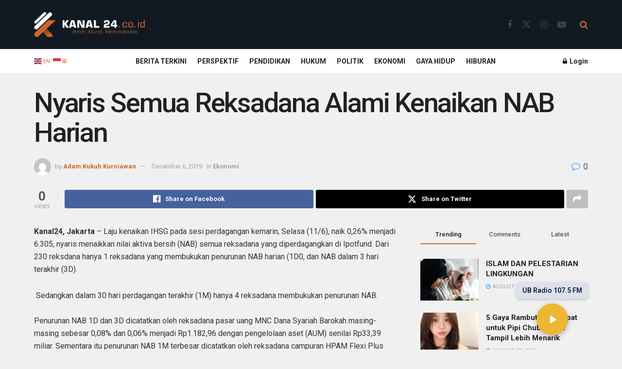

--- FILE ---
content_type: text/html; charset=UTF-8
request_url: https://kanal24.co.id/nyaris-semua-reksadana-alami-kenaikan-nab-harian/
body_size: 29967
content:
<!doctype html>
<!--[if lt IE 7]> <html class="no-js lt-ie9 lt-ie8 lt-ie7" lang="en-US"> <![endif]-->
<!--[if IE 7]>    <html class="no-js lt-ie9 lt-ie8" lang="en-US"> <![endif]-->
<!--[if IE 8]>    <html class="no-js lt-ie9" lang="en-US"> <![endif]-->
<!--[if IE 9]>    <html class="no-js lt-ie10" lang="en-US"> <![endif]-->
<!--[if gt IE 8]><!--> <html class="no-js" lang="en-US"> <!--<![endif]-->
<head>
    <meta http-equiv="Content-Type" content="text/html; charset=UTF-8" />
    <meta name='viewport' content='width=device-width, initial-scale=1, user-scalable=yes' />
    <link rel="profile" href="https://gmpg.org/xfn/11" />
    <link rel="pingback" href="https://kanal24.co.id/xmlrpc.php" />
    <meta name='robots' content='index, follow, max-image-preview:large, max-snippet:-1, max-video-preview:-1' />
			<script type="text/javascript">
			  var jnews_ajax_url = '/?ajax-request=jnews'
			</script>
			<script type="text/javascript">;window.jnews=window.jnews||{},window.jnews.library=window.jnews.library||{},window.jnews.library=function(){"use strict";var e=this;e.win=window,e.doc=document,e.noop=function(){},e.globalBody=e.doc.getElementsByTagName("body")[0],e.globalBody=e.globalBody?e.globalBody:e.doc,e.win.jnewsDataStorage=e.win.jnewsDataStorage||{_storage:new WeakMap,put:function(e,t,n){this._storage.has(e)||this._storage.set(e,new Map),this._storage.get(e).set(t,n)},get:function(e,t){return this._storage.get(e).get(t)},has:function(e,t){return this._storage.has(e)&&this._storage.get(e).has(t)},remove:function(e,t){var n=this._storage.get(e).delete(t);return 0===!this._storage.get(e).size&&this._storage.delete(e),n}},e.windowWidth=function(){return e.win.innerWidth||e.docEl.clientWidth||e.globalBody.clientWidth},e.windowHeight=function(){return e.win.innerHeight||e.docEl.clientHeight||e.globalBody.clientHeight},e.requestAnimationFrame=e.win.requestAnimationFrame||e.win.webkitRequestAnimationFrame||e.win.mozRequestAnimationFrame||e.win.msRequestAnimationFrame||window.oRequestAnimationFrame||function(e){return setTimeout(e,1e3/60)},e.cancelAnimationFrame=e.win.cancelAnimationFrame||e.win.webkitCancelAnimationFrame||e.win.webkitCancelRequestAnimationFrame||e.win.mozCancelAnimationFrame||e.win.msCancelRequestAnimationFrame||e.win.oCancelRequestAnimationFrame||function(e){clearTimeout(e)},e.classListSupport="classList"in document.createElement("_"),e.hasClass=e.classListSupport?function(e,t){return e.classList.contains(t)}:function(e,t){return e.className.indexOf(t)>=0},e.addClass=e.classListSupport?function(t,n){e.hasClass(t,n)||t.classList.add(n)}:function(t,n){e.hasClass(t,n)||(t.className+=" "+n)},e.removeClass=e.classListSupport?function(t,n){e.hasClass(t,n)&&t.classList.remove(n)}:function(t,n){e.hasClass(t,n)&&(t.className=t.className.replace(n,""))},e.objKeys=function(e){var t=[];for(var n in e)Object.prototype.hasOwnProperty.call(e,n)&&t.push(n);return t},e.isObjectSame=function(e,t){var n=!0;return JSON.stringify(e)!==JSON.stringify(t)&&(n=!1),n},e.extend=function(){for(var e,t,n,o=arguments[0]||{},i=1,a=arguments.length;i<a;i++)if(null!==(e=arguments[i]))for(t in e)o!==(n=e[t])&&void 0!==n&&(o[t]=n);return o},e.dataStorage=e.win.jnewsDataStorage,e.isVisible=function(e){return 0!==e.offsetWidth&&0!==e.offsetHeight||e.getBoundingClientRect().length},e.getHeight=function(e){return e.offsetHeight||e.clientHeight||e.getBoundingClientRect().height},e.getWidth=function(e){return e.offsetWidth||e.clientWidth||e.getBoundingClientRect().width},e.supportsPassive=!1;try{var t=Object.defineProperty({},"passive",{get:function(){e.supportsPassive=!0}});"createEvent"in e.doc?e.win.addEventListener("test",null,t):"fireEvent"in e.doc&&e.win.attachEvent("test",null)}catch(e){}e.passiveOption=!!e.supportsPassive&&{passive:!0},e.setStorage=function(e,t){e="jnews-"+e;var n={expired:Math.floor(((new Date).getTime()+432e5)/1e3)};t=Object.assign(n,t);localStorage.setItem(e,JSON.stringify(t))},e.getStorage=function(e){e="jnews-"+e;var t=localStorage.getItem(e);return null!==t&&0<t.length?JSON.parse(localStorage.getItem(e)):{}},e.expiredStorage=function(){var t,n="jnews-";for(var o in localStorage)o.indexOf(n)>-1&&"undefined"!==(t=e.getStorage(o.replace(n,""))).expired&&t.expired<Math.floor((new Date).getTime()/1e3)&&localStorage.removeItem(o)},e.addEvents=function(t,n,o){for(var i in n){var a=["touchstart","touchmove"].indexOf(i)>=0&&!o&&e.passiveOption;"createEvent"in e.doc?t.addEventListener(i,n[i],a):"fireEvent"in e.doc&&t.attachEvent("on"+i,n[i])}},e.removeEvents=function(t,n){for(var o in n)"createEvent"in e.doc?t.removeEventListener(o,n[o]):"fireEvent"in e.doc&&t.detachEvent("on"+o,n[o])},e.triggerEvents=function(t,n,o){var i;o=o||{detail:null};return"createEvent"in e.doc?(!(i=e.doc.createEvent("CustomEvent")||new CustomEvent(n)).initCustomEvent||i.initCustomEvent(n,!0,!1,o),void t.dispatchEvent(i)):"fireEvent"in e.doc?((i=e.doc.createEventObject()).eventType=n,void t.fireEvent("on"+i.eventType,i)):void 0},e.getParents=function(t,n){void 0===n&&(n=e.doc);for(var o=[],i=t.parentNode,a=!1;!a;)if(i){var r=i;r.querySelectorAll(n).length?a=!0:(o.push(r),i=r.parentNode)}else o=[],a=!0;return o},e.forEach=function(e,t,n){for(var o=0,i=e.length;o<i;o++)t.call(n,e[o],o)},e.getText=function(e){return e.innerText||e.textContent},e.setText=function(e,t){var n="object"==typeof t?t.innerText||t.textContent:t;e.innerText&&(e.innerText=n),e.textContent&&(e.textContent=n)},e.httpBuildQuery=function(t){return e.objKeys(t).reduce(function t(n){var o=arguments.length>1&&void 0!==arguments[1]?arguments[1]:null;return function(i,a){var r=n[a];a=encodeURIComponent(a);var s=o?"".concat(o,"[").concat(a,"]"):a;return null==r||"function"==typeof r?(i.push("".concat(s,"=")),i):["number","boolean","string"].includes(typeof r)?(i.push("".concat(s,"=").concat(encodeURIComponent(r))),i):(i.push(e.objKeys(r).reduce(t(r,s),[]).join("&")),i)}}(t),[]).join("&")},e.get=function(t,n,o,i){return o="function"==typeof o?o:e.noop,e.ajax("GET",t,n,o,i)},e.post=function(t,n,o,i){return o="function"==typeof o?o:e.noop,e.ajax("POST",t,n,o,i)},e.ajax=function(t,n,o,i,a){var r=new XMLHttpRequest,s=n,c=e.httpBuildQuery(o);if(t=-1!=["GET","POST"].indexOf(t)?t:"GET",r.open(t,s+("GET"==t?"?"+c:""),!0),"POST"==t&&r.setRequestHeader("Content-type","application/x-www-form-urlencoded"),r.setRequestHeader("X-Requested-With","XMLHttpRequest"),r.onreadystatechange=function(){4===r.readyState&&200<=r.status&&300>r.status&&"function"==typeof i&&i.call(void 0,r.response)},void 0!==a&&!a){return{xhr:r,send:function(){r.send("POST"==t?c:null)}}}return r.send("POST"==t?c:null),{xhr:r}},e.scrollTo=function(t,n,o){function i(e,t,n){this.start=this.position(),this.change=e-this.start,this.currentTime=0,this.increment=20,this.duration=void 0===n?500:n,this.callback=t,this.finish=!1,this.animateScroll()}return Math.easeInOutQuad=function(e,t,n,o){return(e/=o/2)<1?n/2*e*e+t:-n/2*(--e*(e-2)-1)+t},i.prototype.stop=function(){this.finish=!0},i.prototype.move=function(t){e.doc.documentElement.scrollTop=t,e.globalBody.parentNode.scrollTop=t,e.globalBody.scrollTop=t},i.prototype.position=function(){return e.doc.documentElement.scrollTop||e.globalBody.parentNode.scrollTop||e.globalBody.scrollTop},i.prototype.animateScroll=function(){this.currentTime+=this.increment;var t=Math.easeInOutQuad(this.currentTime,this.start,this.change,this.duration);this.move(t),this.currentTime<this.duration&&!this.finish?e.requestAnimationFrame.call(e.win,this.animateScroll.bind(this)):this.callback&&"function"==typeof this.callback&&this.callback()},new i(t,n,o)},e.unwrap=function(t){var n,o=t;e.forEach(t,(function(e,t){n?n+=e:n=e})),o.replaceWith(n)},e.performance={start:function(e){performance.mark(e+"Start")},stop:function(e){performance.mark(e+"End"),performance.measure(e,e+"Start",e+"End")}},e.fps=function(){var t=0,n=0,o=0;!function(){var i=t=0,a=0,r=0,s=document.getElementById("fpsTable"),c=function(t){void 0===document.getElementsByTagName("body")[0]?e.requestAnimationFrame.call(e.win,(function(){c(t)})):document.getElementsByTagName("body")[0].appendChild(t)};null===s&&((s=document.createElement("div")).style.position="fixed",s.style.top="120px",s.style.left="10px",s.style.width="100px",s.style.height="20px",s.style.border="1px solid black",s.style.fontSize="11px",s.style.zIndex="100000",s.style.backgroundColor="white",s.id="fpsTable",c(s));var l=function(){o++,n=Date.now(),(a=(o/(r=(n-t)/1e3)).toPrecision(2))!=i&&(i=a,s.innerHTML=i+"fps"),1<r&&(t=n,o=0),e.requestAnimationFrame.call(e.win,l)};l()}()},e.instr=function(e,t){for(var n=0;n<t.length;n++)if(-1!==e.toLowerCase().indexOf(t[n].toLowerCase()))return!0},e.winLoad=function(t,n){function o(o){if("complete"===e.doc.readyState||"interactive"===e.doc.readyState)return!o||n?setTimeout(t,n||1):t(o),1}o()||e.addEvents(e.win,{load:o})},e.docReady=function(t,n){function o(o){if("complete"===e.doc.readyState||"interactive"===e.doc.readyState)return!o||n?setTimeout(t,n||1):t(o),1}o()||e.addEvents(e.doc,{DOMContentLoaded:o})},e.fireOnce=function(){e.docReady((function(){e.assets=e.assets||[],e.assets.length&&(e.boot(),e.load_assets())}),50)},e.boot=function(){e.length&&e.doc.querySelectorAll("style[media]").forEach((function(e){"not all"==e.getAttribute("media")&&e.removeAttribute("media")}))},e.create_js=function(t,n){var o=e.doc.createElement("script");switch(o.setAttribute("src",t),n){case"defer":o.setAttribute("defer",!0);break;case"async":o.setAttribute("async",!0);break;case"deferasync":o.setAttribute("defer",!0),o.setAttribute("async",!0)}e.globalBody.appendChild(o)},e.load_assets=function(){"object"==typeof e.assets&&e.forEach(e.assets.slice(0),(function(t,n){var o="";t.defer&&(o+="defer"),t.async&&(o+="async"),e.create_js(t.url,o);var i=e.assets.indexOf(t);i>-1&&e.assets.splice(i,1)})),e.assets=jnewsoption.au_scripts=window.jnewsads=[]},e.setCookie=function(e,t,n){var o="";if(n){var i=new Date;i.setTime(i.getTime()+24*n*60*60*1e3),o="; expires="+i.toUTCString()}document.cookie=e+"="+(t||"")+o+"; path=/"},e.getCookie=function(e){for(var t=e+"=",n=document.cookie.split(";"),o=0;o<n.length;o++){for(var i=n[o];" "==i.charAt(0);)i=i.substring(1,i.length);if(0==i.indexOf(t))return i.substring(t.length,i.length)}return null},e.eraseCookie=function(e){document.cookie=e+"=; Path=/; Expires=Thu, 01 Jan 1970 00:00:01 GMT;"},e.docReady((function(){e.globalBody=e.globalBody==e.doc?e.doc.getElementsByTagName("body")[0]:e.globalBody,e.globalBody=e.globalBody?e.globalBody:e.doc})),e.winLoad((function(){e.winLoad((function(){var t=!1;if(void 0!==window.jnewsadmin)if(void 0!==window.file_version_checker){var n=e.objKeys(window.file_version_checker);n.length?n.forEach((function(e){t||"10.0.4"===window.file_version_checker[e]||(t=!0)})):t=!0}else t=!0;t&&(window.jnewsHelper.getMessage(),window.jnewsHelper.getNotice())}),2500)}))},window.jnews.library=new window.jnews.library;</script>
	<!-- This site is optimized with the Yoast SEO plugin v26.8 - https://yoast.com/product/yoast-seo-wordpress/ -->
	<title>Nyaris Semua Reksadana Alami Kenaikan NAB Harian - Kanal24</title>
	<link rel="canonical" href="https://kanal24.co.id/nyaris-semua-reksadana-alami-kenaikan-nab-harian/" />
	<meta property="og:locale" content="en_US" />
	<meta property="og:type" content="article" />
	<meta property="og:title" content="Nyaris Semua Reksadana Alami Kenaikan NAB Harian - Kanal24" />
	<meta property="og:description" content="Kanal24, Jakarta &#8211; Laju kenaikan IHSG pada sesi perdagangan kemarin, Selasa (11/6), naik 0,26% menjadi 6.305, nyaris menaikkan nilai aktiva bersih (NAB) semua reksadana yang diperdagangkan di Ipotfund. Dari 230 reksdana hanya 1 reksadana yang membukukan penurunan NAB harian (1D0, dan NAB dalam 3 hari terakhir (3D).  Sedangkan dalam 30 hari perdagangan terakhir (1M) hanya [&hellip;]" />
	<meta property="og:url" content="https://kanal24.co.id/nyaris-semua-reksadana-alami-kenaikan-nab-harian/" />
	<meta property="og:site_name" content="Kanal24" />
	<meta property="article:published_time" content="2019-12-06T00:00:00+00:00" />
	<meta name="author" content="Adam Kukuh Kurniawan" />
	<meta name="twitter:card" content="summary_large_image" />
	<meta name="twitter:label1" content="Written by" />
	<meta name="twitter:data1" content="Adam Kukuh Kurniawan" />
	<meta name="twitter:label2" content="Est. reading time" />
	<meta name="twitter:data2" content="2 minutes" />
	<script type="application/ld+json" class="yoast-schema-graph">{"@context":"https://schema.org","@graph":[{"@type":"Article","@id":"https://kanal24.co.id/nyaris-semua-reksadana-alami-kenaikan-nab-harian/#article","isPartOf":{"@id":"https://kanal24.co.id/nyaris-semua-reksadana-alami-kenaikan-nab-harian/"},"author":{"name":"Adam Kukuh Kurniawan","@id":"https://kanal24.co.id/#/schema/person/71ad9ded3d3629245cb1dab10b2372f5"},"headline":"Nyaris Semua Reksadana Alami Kenaikan NAB Harian","datePublished":"2019-12-06T00:00:00+00:00","mainEntityOfPage":{"@id":"https://kanal24.co.id/nyaris-semua-reksadana-alami-kenaikan-nab-harian/"},"wordCount":376,"commentCount":0,"publisher":{"@id":"https://kanal24.co.id/#organization"},"articleSection":["Ekonomi"],"inLanguage":"en-US","potentialAction":[{"@type":"CommentAction","name":"Comment","target":["https://kanal24.co.id/nyaris-semua-reksadana-alami-kenaikan-nab-harian/#respond"]}]},{"@type":"WebPage","@id":"https://kanal24.co.id/nyaris-semua-reksadana-alami-kenaikan-nab-harian/","url":"https://kanal24.co.id/nyaris-semua-reksadana-alami-kenaikan-nab-harian/","name":"Nyaris Semua Reksadana Alami Kenaikan NAB Harian - Kanal24","isPartOf":{"@id":"https://kanal24.co.id/#website"},"datePublished":"2019-12-06T00:00:00+00:00","breadcrumb":{"@id":"https://kanal24.co.id/nyaris-semua-reksadana-alami-kenaikan-nab-harian/#breadcrumb"},"inLanguage":"en-US","potentialAction":[{"@type":"ReadAction","target":["https://kanal24.co.id/nyaris-semua-reksadana-alami-kenaikan-nab-harian/"]}]},{"@type":"BreadcrumbList","@id":"https://kanal24.co.id/nyaris-semua-reksadana-alami-kenaikan-nab-harian/#breadcrumb","itemListElement":[{"@type":"ListItem","position":1,"name":"Home","item":"https://kanal24.co.id/"},{"@type":"ListItem","position":2,"name":"Nyaris Semua Reksadana Alami Kenaikan NAB Harian"}]},{"@type":"WebSite","@id":"https://kanal24.co.id/#website","url":"https://kanal24.co.id/","name":"Kanal24","description":"","publisher":{"@id":"https://kanal24.co.id/#organization"},"potentialAction":[{"@type":"SearchAction","target":{"@type":"EntryPoint","urlTemplate":"https://kanal24.co.id/?s={search_term_string}"},"query-input":{"@type":"PropertyValueSpecification","valueRequired":true,"valueName":"search_term_string"}}],"inLanguage":"en-US"},{"@type":"Organization","@id":"https://kanal24.co.id/#organization","name":"Kanal24","url":"https://kanal24.co.id/","logo":{"@type":"ImageObject","inLanguage":"en-US","@id":"https://kanal24.co.id/#/schema/logo/image/","url":"https://kanal24.co.id/wp-content/uploads/2023/08/kanal24-logo-kanal24.png","contentUrl":"https://kanal24.co.id/wp-content/uploads/2023/08/kanal24-logo-kanal24.png","width":500,"height":500,"caption":"Kanal24"},"image":{"@id":"https://kanal24.co.id/#/schema/logo/image/"}},{"@type":"Person","@id":"https://kanal24.co.id/#/schema/person/71ad9ded3d3629245cb1dab10b2372f5","name":"Adam Kukuh Kurniawan","image":{"@type":"ImageObject","inLanguage":"en-US","@id":"https://kanal24.co.id/#/schema/person/image/","url":"https://secure.gravatar.com/avatar/df782795d58ea762fc22d9a41eca05942e832413aae38a684e728b064a6d58a3?s=96&d=mm&r=g","contentUrl":"https://secure.gravatar.com/avatar/df782795d58ea762fc22d9a41eca05942e832413aae38a684e728b064a6d58a3?s=96&d=mm&r=g","caption":"Adam Kukuh Kurniawan"},"url":"https://kanal24.co.id/author/adam-kukuh-kurniawan/"}]}</script>
	<!-- / Yoast SEO plugin. -->


<link rel='dns-prefetch' href='//fonts.googleapis.com' />
<link rel='preconnect' href='https://fonts.gstatic.com' />
<link rel="alternate" type="application/rss+xml" title="Kanal24 &raquo; Feed" href="https://kanal24.co.id/feed/" />
<link rel="alternate" type="application/rss+xml" title="Kanal24 &raquo; Comments Feed" href="https://kanal24.co.id/comments/feed/" />
<link rel="alternate" type="application/rss+xml" title="Kanal24 &raquo; Nyaris Semua Reksadana Alami Kenaikan NAB Harian Comments Feed" href="https://kanal24.co.id/nyaris-semua-reksadana-alami-kenaikan-nab-harian/feed/" />
<link rel="alternate" title="oEmbed (JSON)" type="application/json+oembed" href="https://kanal24.co.id/wp-json/oembed/1.0/embed?url=https%3A%2F%2Fkanal24.co.id%2Fnyaris-semua-reksadana-alami-kenaikan-nab-harian%2F" />
<link rel="alternate" title="oEmbed (XML)" type="text/xml+oembed" href="https://kanal24.co.id/wp-json/oembed/1.0/embed?url=https%3A%2F%2Fkanal24.co.id%2Fnyaris-semua-reksadana-alami-kenaikan-nab-harian%2F&#038;format=xml" />
		<!-- This site uses the Google Analytics by MonsterInsights plugin v9.11.1 - Using Analytics tracking - https://www.monsterinsights.com/ -->
							<script src="//www.googletagmanager.com/gtag/js?id=G-57LNHTNH5T"  data-cfasync="false" data-wpfc-render="false" type="text/javascript" async></script>
			<script data-cfasync="false" data-wpfc-render="false" type="text/javascript">
				var mi_version = '9.11.1';
				var mi_track_user = true;
				var mi_no_track_reason = '';
								var MonsterInsightsDefaultLocations = {"page_location":"https:\/\/kanal24.co.id\/nyaris-semua-reksadana-alami-kenaikan-nab-harian\/"};
								if ( typeof MonsterInsightsPrivacyGuardFilter === 'function' ) {
					var MonsterInsightsLocations = (typeof MonsterInsightsExcludeQuery === 'object') ? MonsterInsightsPrivacyGuardFilter( MonsterInsightsExcludeQuery ) : MonsterInsightsPrivacyGuardFilter( MonsterInsightsDefaultLocations );
				} else {
					var MonsterInsightsLocations = (typeof MonsterInsightsExcludeQuery === 'object') ? MonsterInsightsExcludeQuery : MonsterInsightsDefaultLocations;
				}

								var disableStrs = [
										'ga-disable-G-57LNHTNH5T',
									];

				/* Function to detect opted out users */
				function __gtagTrackerIsOptedOut() {
					for (var index = 0; index < disableStrs.length; index++) {
						if (document.cookie.indexOf(disableStrs[index] + '=true') > -1) {
							return true;
						}
					}

					return false;
				}

				/* Disable tracking if the opt-out cookie exists. */
				if (__gtagTrackerIsOptedOut()) {
					for (var index = 0; index < disableStrs.length; index++) {
						window[disableStrs[index]] = true;
					}
				}

				/* Opt-out function */
				function __gtagTrackerOptout() {
					for (var index = 0; index < disableStrs.length; index++) {
						document.cookie = disableStrs[index] + '=true; expires=Thu, 31 Dec 2099 23:59:59 UTC; path=/';
						window[disableStrs[index]] = true;
					}
				}

				if ('undefined' === typeof gaOptout) {
					function gaOptout() {
						__gtagTrackerOptout();
					}
				}
								window.dataLayer = window.dataLayer || [];

				window.MonsterInsightsDualTracker = {
					helpers: {},
					trackers: {},
				};
				if (mi_track_user) {
					function __gtagDataLayer() {
						dataLayer.push(arguments);
					}

					function __gtagTracker(type, name, parameters) {
						if (!parameters) {
							parameters = {};
						}

						if (parameters.send_to) {
							__gtagDataLayer.apply(null, arguments);
							return;
						}

						if (type === 'event') {
														parameters.send_to = monsterinsights_frontend.v4_id;
							var hookName = name;
							if (typeof parameters['event_category'] !== 'undefined') {
								hookName = parameters['event_category'] + ':' + name;
							}

							if (typeof MonsterInsightsDualTracker.trackers[hookName] !== 'undefined') {
								MonsterInsightsDualTracker.trackers[hookName](parameters);
							} else {
								__gtagDataLayer('event', name, parameters);
							}
							
						} else {
							__gtagDataLayer.apply(null, arguments);
						}
					}

					__gtagTracker('js', new Date());
					__gtagTracker('set', {
						'developer_id.dZGIzZG': true,
											});
					if ( MonsterInsightsLocations.page_location ) {
						__gtagTracker('set', MonsterInsightsLocations);
					}
										__gtagTracker('config', 'G-57LNHTNH5T', {"forceSSL":"true","link_attribution":"true"} );
										window.gtag = __gtagTracker;										(function () {
						/* https://developers.google.com/analytics/devguides/collection/analyticsjs/ */
						/* ga and __gaTracker compatibility shim. */
						var noopfn = function () {
							return null;
						};
						var newtracker = function () {
							return new Tracker();
						};
						var Tracker = function () {
							return null;
						};
						var p = Tracker.prototype;
						p.get = noopfn;
						p.set = noopfn;
						p.send = function () {
							var args = Array.prototype.slice.call(arguments);
							args.unshift('send');
							__gaTracker.apply(null, args);
						};
						var __gaTracker = function () {
							var len = arguments.length;
							if (len === 0) {
								return;
							}
							var f = arguments[len - 1];
							if (typeof f !== 'object' || f === null || typeof f.hitCallback !== 'function') {
								if ('send' === arguments[0]) {
									var hitConverted, hitObject = false, action;
									if ('event' === arguments[1]) {
										if ('undefined' !== typeof arguments[3]) {
											hitObject = {
												'eventAction': arguments[3],
												'eventCategory': arguments[2],
												'eventLabel': arguments[4],
												'value': arguments[5] ? arguments[5] : 1,
											}
										}
									}
									if ('pageview' === arguments[1]) {
										if ('undefined' !== typeof arguments[2]) {
											hitObject = {
												'eventAction': 'page_view',
												'page_path': arguments[2],
											}
										}
									}
									if (typeof arguments[2] === 'object') {
										hitObject = arguments[2];
									}
									if (typeof arguments[5] === 'object') {
										Object.assign(hitObject, arguments[5]);
									}
									if ('undefined' !== typeof arguments[1].hitType) {
										hitObject = arguments[1];
										if ('pageview' === hitObject.hitType) {
											hitObject.eventAction = 'page_view';
										}
									}
									if (hitObject) {
										action = 'timing' === arguments[1].hitType ? 'timing_complete' : hitObject.eventAction;
										hitConverted = mapArgs(hitObject);
										__gtagTracker('event', action, hitConverted);
									}
								}
								return;
							}

							function mapArgs(args) {
								var arg, hit = {};
								var gaMap = {
									'eventCategory': 'event_category',
									'eventAction': 'event_action',
									'eventLabel': 'event_label',
									'eventValue': 'event_value',
									'nonInteraction': 'non_interaction',
									'timingCategory': 'event_category',
									'timingVar': 'name',
									'timingValue': 'value',
									'timingLabel': 'event_label',
									'page': 'page_path',
									'location': 'page_location',
									'title': 'page_title',
									'referrer' : 'page_referrer',
								};
								for (arg in args) {
																		if (!(!args.hasOwnProperty(arg) || !gaMap.hasOwnProperty(arg))) {
										hit[gaMap[arg]] = args[arg];
									} else {
										hit[arg] = args[arg];
									}
								}
								return hit;
							}

							try {
								f.hitCallback();
							} catch (ex) {
							}
						};
						__gaTracker.create = newtracker;
						__gaTracker.getByName = newtracker;
						__gaTracker.getAll = function () {
							return [];
						};
						__gaTracker.remove = noopfn;
						__gaTracker.loaded = true;
						window['__gaTracker'] = __gaTracker;
					})();
									} else {
										console.log("");
					(function () {
						function __gtagTracker() {
							return null;
						}

						window['__gtagTracker'] = __gtagTracker;
						window['gtag'] = __gtagTracker;
					})();
									}
			</script>
							<!-- / Google Analytics by MonsterInsights -->
		<style id='wp-img-auto-sizes-contain-inline-css' type='text/css'>
img:is([sizes=auto i],[sizes^="auto," i]){contain-intrinsic-size:3000px 1500px}
/*# sourceURL=wp-img-auto-sizes-contain-inline-css */
</style>
<link rel='stylesheet' id='dashicons-css' href='https://kanal24.co.id/wp-includes/css/dashicons.min.css?ver=6.9' type='text/css' media='all' />
<link rel='stylesheet' id='post-views-counter-frontend-css' href='https://kanal24.co.id/wp-content/plugins/post-views-counter/css/frontend.css?ver=1.7.3' type='text/css' media='all' />
<style id='wp-emoji-styles-inline-css' type='text/css'>

	img.wp-smiley, img.emoji {
		display: inline !important;
		border: none !important;
		box-shadow: none !important;
		height: 1em !important;
		width: 1em !important;
		margin: 0 0.07em !important;
		vertical-align: -0.1em !important;
		background: none !important;
		padding: 0 !important;
	}
/*# sourceURL=wp-emoji-styles-inline-css */
</style>
<link rel='stylesheet' id='wp-block-library-css' href='https://kanal24.co.id/wp-includes/css/dist/block-library/style.min.css?ver=6.9' type='text/css' media='all' />
<style id='classic-theme-styles-inline-css' type='text/css'>
/*! This file is auto-generated */
.wp-block-button__link{color:#fff;background-color:#32373c;border-radius:9999px;box-shadow:none;text-decoration:none;padding:calc(.667em + 2px) calc(1.333em + 2px);font-size:1.125em}.wp-block-file__button{background:#32373c;color:#fff;text-decoration:none}
/*# sourceURL=/wp-includes/css/classic-themes.min.css */
</style>
<link rel='stylesheet' id='jnews-faq-css' href='https://kanal24.co.id/wp-content/plugins/jnews-essential/assets/css/faq.css?ver=12.0.3' type='text/css' media='all' />
<style id='global-styles-inline-css' type='text/css'>
:root{--wp--preset--aspect-ratio--square: 1;--wp--preset--aspect-ratio--4-3: 4/3;--wp--preset--aspect-ratio--3-4: 3/4;--wp--preset--aspect-ratio--3-2: 3/2;--wp--preset--aspect-ratio--2-3: 2/3;--wp--preset--aspect-ratio--16-9: 16/9;--wp--preset--aspect-ratio--9-16: 9/16;--wp--preset--color--black: #000000;--wp--preset--color--cyan-bluish-gray: #abb8c3;--wp--preset--color--white: #ffffff;--wp--preset--color--pale-pink: #f78da7;--wp--preset--color--vivid-red: #cf2e2e;--wp--preset--color--luminous-vivid-orange: #ff6900;--wp--preset--color--luminous-vivid-amber: #fcb900;--wp--preset--color--light-green-cyan: #7bdcb5;--wp--preset--color--vivid-green-cyan: #00d084;--wp--preset--color--pale-cyan-blue: #8ed1fc;--wp--preset--color--vivid-cyan-blue: #0693e3;--wp--preset--color--vivid-purple: #9b51e0;--wp--preset--gradient--vivid-cyan-blue-to-vivid-purple: linear-gradient(135deg,rgb(6,147,227) 0%,rgb(155,81,224) 100%);--wp--preset--gradient--light-green-cyan-to-vivid-green-cyan: linear-gradient(135deg,rgb(122,220,180) 0%,rgb(0,208,130) 100%);--wp--preset--gradient--luminous-vivid-amber-to-luminous-vivid-orange: linear-gradient(135deg,rgb(252,185,0) 0%,rgb(255,105,0) 100%);--wp--preset--gradient--luminous-vivid-orange-to-vivid-red: linear-gradient(135deg,rgb(255,105,0) 0%,rgb(207,46,46) 100%);--wp--preset--gradient--very-light-gray-to-cyan-bluish-gray: linear-gradient(135deg,rgb(238,238,238) 0%,rgb(169,184,195) 100%);--wp--preset--gradient--cool-to-warm-spectrum: linear-gradient(135deg,rgb(74,234,220) 0%,rgb(151,120,209) 20%,rgb(207,42,186) 40%,rgb(238,44,130) 60%,rgb(251,105,98) 80%,rgb(254,248,76) 100%);--wp--preset--gradient--blush-light-purple: linear-gradient(135deg,rgb(255,206,236) 0%,rgb(152,150,240) 100%);--wp--preset--gradient--blush-bordeaux: linear-gradient(135deg,rgb(254,205,165) 0%,rgb(254,45,45) 50%,rgb(107,0,62) 100%);--wp--preset--gradient--luminous-dusk: linear-gradient(135deg,rgb(255,203,112) 0%,rgb(199,81,192) 50%,rgb(65,88,208) 100%);--wp--preset--gradient--pale-ocean: linear-gradient(135deg,rgb(255,245,203) 0%,rgb(182,227,212) 50%,rgb(51,167,181) 100%);--wp--preset--gradient--electric-grass: linear-gradient(135deg,rgb(202,248,128) 0%,rgb(113,206,126) 100%);--wp--preset--gradient--midnight: linear-gradient(135deg,rgb(2,3,129) 0%,rgb(40,116,252) 100%);--wp--preset--font-size--small: 13px;--wp--preset--font-size--medium: 20px;--wp--preset--font-size--large: 36px;--wp--preset--font-size--x-large: 42px;--wp--preset--spacing--20: 0.44rem;--wp--preset--spacing--30: 0.67rem;--wp--preset--spacing--40: 1rem;--wp--preset--spacing--50: 1.5rem;--wp--preset--spacing--60: 2.25rem;--wp--preset--spacing--70: 3.38rem;--wp--preset--spacing--80: 5.06rem;--wp--preset--shadow--natural: 6px 6px 9px rgba(0, 0, 0, 0.2);--wp--preset--shadow--deep: 12px 12px 50px rgba(0, 0, 0, 0.4);--wp--preset--shadow--sharp: 6px 6px 0px rgba(0, 0, 0, 0.2);--wp--preset--shadow--outlined: 6px 6px 0px -3px rgb(255, 255, 255), 6px 6px rgb(0, 0, 0);--wp--preset--shadow--crisp: 6px 6px 0px rgb(0, 0, 0);}:where(.is-layout-flex){gap: 0.5em;}:where(.is-layout-grid){gap: 0.5em;}body .is-layout-flex{display: flex;}.is-layout-flex{flex-wrap: wrap;align-items: center;}.is-layout-flex > :is(*, div){margin: 0;}body .is-layout-grid{display: grid;}.is-layout-grid > :is(*, div){margin: 0;}:where(.wp-block-columns.is-layout-flex){gap: 2em;}:where(.wp-block-columns.is-layout-grid){gap: 2em;}:where(.wp-block-post-template.is-layout-flex){gap: 1.25em;}:where(.wp-block-post-template.is-layout-grid){gap: 1.25em;}.has-black-color{color: var(--wp--preset--color--black) !important;}.has-cyan-bluish-gray-color{color: var(--wp--preset--color--cyan-bluish-gray) !important;}.has-white-color{color: var(--wp--preset--color--white) !important;}.has-pale-pink-color{color: var(--wp--preset--color--pale-pink) !important;}.has-vivid-red-color{color: var(--wp--preset--color--vivid-red) !important;}.has-luminous-vivid-orange-color{color: var(--wp--preset--color--luminous-vivid-orange) !important;}.has-luminous-vivid-amber-color{color: var(--wp--preset--color--luminous-vivid-amber) !important;}.has-light-green-cyan-color{color: var(--wp--preset--color--light-green-cyan) !important;}.has-vivid-green-cyan-color{color: var(--wp--preset--color--vivid-green-cyan) !important;}.has-pale-cyan-blue-color{color: var(--wp--preset--color--pale-cyan-blue) !important;}.has-vivid-cyan-blue-color{color: var(--wp--preset--color--vivid-cyan-blue) !important;}.has-vivid-purple-color{color: var(--wp--preset--color--vivid-purple) !important;}.has-black-background-color{background-color: var(--wp--preset--color--black) !important;}.has-cyan-bluish-gray-background-color{background-color: var(--wp--preset--color--cyan-bluish-gray) !important;}.has-white-background-color{background-color: var(--wp--preset--color--white) !important;}.has-pale-pink-background-color{background-color: var(--wp--preset--color--pale-pink) !important;}.has-vivid-red-background-color{background-color: var(--wp--preset--color--vivid-red) !important;}.has-luminous-vivid-orange-background-color{background-color: var(--wp--preset--color--luminous-vivid-orange) !important;}.has-luminous-vivid-amber-background-color{background-color: var(--wp--preset--color--luminous-vivid-amber) !important;}.has-light-green-cyan-background-color{background-color: var(--wp--preset--color--light-green-cyan) !important;}.has-vivid-green-cyan-background-color{background-color: var(--wp--preset--color--vivid-green-cyan) !important;}.has-pale-cyan-blue-background-color{background-color: var(--wp--preset--color--pale-cyan-blue) !important;}.has-vivid-cyan-blue-background-color{background-color: var(--wp--preset--color--vivid-cyan-blue) !important;}.has-vivid-purple-background-color{background-color: var(--wp--preset--color--vivid-purple) !important;}.has-black-border-color{border-color: var(--wp--preset--color--black) !important;}.has-cyan-bluish-gray-border-color{border-color: var(--wp--preset--color--cyan-bluish-gray) !important;}.has-white-border-color{border-color: var(--wp--preset--color--white) !important;}.has-pale-pink-border-color{border-color: var(--wp--preset--color--pale-pink) !important;}.has-vivid-red-border-color{border-color: var(--wp--preset--color--vivid-red) !important;}.has-luminous-vivid-orange-border-color{border-color: var(--wp--preset--color--luminous-vivid-orange) !important;}.has-luminous-vivid-amber-border-color{border-color: var(--wp--preset--color--luminous-vivid-amber) !important;}.has-light-green-cyan-border-color{border-color: var(--wp--preset--color--light-green-cyan) !important;}.has-vivid-green-cyan-border-color{border-color: var(--wp--preset--color--vivid-green-cyan) !important;}.has-pale-cyan-blue-border-color{border-color: var(--wp--preset--color--pale-cyan-blue) !important;}.has-vivid-cyan-blue-border-color{border-color: var(--wp--preset--color--vivid-cyan-blue) !important;}.has-vivid-purple-border-color{border-color: var(--wp--preset--color--vivid-purple) !important;}.has-vivid-cyan-blue-to-vivid-purple-gradient-background{background: var(--wp--preset--gradient--vivid-cyan-blue-to-vivid-purple) !important;}.has-light-green-cyan-to-vivid-green-cyan-gradient-background{background: var(--wp--preset--gradient--light-green-cyan-to-vivid-green-cyan) !important;}.has-luminous-vivid-amber-to-luminous-vivid-orange-gradient-background{background: var(--wp--preset--gradient--luminous-vivid-amber-to-luminous-vivid-orange) !important;}.has-luminous-vivid-orange-to-vivid-red-gradient-background{background: var(--wp--preset--gradient--luminous-vivid-orange-to-vivid-red) !important;}.has-very-light-gray-to-cyan-bluish-gray-gradient-background{background: var(--wp--preset--gradient--very-light-gray-to-cyan-bluish-gray) !important;}.has-cool-to-warm-spectrum-gradient-background{background: var(--wp--preset--gradient--cool-to-warm-spectrum) !important;}.has-blush-light-purple-gradient-background{background: var(--wp--preset--gradient--blush-light-purple) !important;}.has-blush-bordeaux-gradient-background{background: var(--wp--preset--gradient--blush-bordeaux) !important;}.has-luminous-dusk-gradient-background{background: var(--wp--preset--gradient--luminous-dusk) !important;}.has-pale-ocean-gradient-background{background: var(--wp--preset--gradient--pale-ocean) !important;}.has-electric-grass-gradient-background{background: var(--wp--preset--gradient--electric-grass) !important;}.has-midnight-gradient-background{background: var(--wp--preset--gradient--midnight) !important;}.has-small-font-size{font-size: var(--wp--preset--font-size--small) !important;}.has-medium-font-size{font-size: var(--wp--preset--font-size--medium) !important;}.has-large-font-size{font-size: var(--wp--preset--font-size--large) !important;}.has-x-large-font-size{font-size: var(--wp--preset--font-size--x-large) !important;}
:where(.wp-block-post-template.is-layout-flex){gap: 1.25em;}:where(.wp-block-post-template.is-layout-grid){gap: 1.25em;}
:where(.wp-block-term-template.is-layout-flex){gap: 1.25em;}:where(.wp-block-term-template.is-layout-grid){gap: 1.25em;}
:where(.wp-block-columns.is-layout-flex){gap: 2em;}:where(.wp-block-columns.is-layout-grid){gap: 2em;}
:root :where(.wp-block-pullquote){font-size: 1.5em;line-height: 1.6;}
/*# sourceURL=global-styles-inline-css */
</style>
<link rel='stylesheet' id='hide-admin-bar-based-on-user-roles-css' href='https://kanal24.co.id/wp-content/plugins/hide-admin-bar-based-on-user-roles/public/css/hide-admin-bar-based-on-user-roles-public.css?ver=7.0.2' type='text/css' media='all' />
<link rel='stylesheet' id='js_composer_front-css' href='https://kanal24.co.id/wp-content/plugins/js_composer/assets/css/js_composer.min.css?ver=8.7.2' type='text/css' media='all' />
<link rel='stylesheet' id='elementor-frontend-css' href='https://kanal24.co.id/wp-content/plugins/elementor/assets/css/frontend.min.css?ver=3.34.2' type='text/css' media='all' />
<link rel='stylesheet' id='jeg_customizer_font-css' href='//fonts.googleapis.com/css?family=Roboto%3Aregular%2C500%2C700%2C500%2Cregular&#038;display=swap&#038;ver=1.3.2' type='text/css' media='all' />
<link rel='stylesheet' id='font-awesome-css' href='https://kanal24.co.id/wp-content/plugins/elementor/assets/lib/font-awesome/css/font-awesome.min.css?ver=4.7.0' type='text/css' media='all' />
<link rel='stylesheet' id='jnews-frontend-css' href='https://kanal24.co.id/wp-content/themes/jnews/assets/dist/frontend.min.css?ver=12.0.3' type='text/css' media='all' />
<link rel='stylesheet' id='jnews-js-composer-css' href='https://kanal24.co.id/wp-content/themes/jnews/assets/css/js-composer-frontend.css?ver=12.0.3' type='text/css' media='all' />
<link rel='stylesheet' id='jnews-elementor-css' href='https://kanal24.co.id/wp-content/themes/jnews/assets/css/elementor-frontend.css?ver=12.0.3' type='text/css' media='all' />
<link rel='stylesheet' id='jnews-style-css' href='https://kanal24.co.id/wp-content/themes/jnews/style.css?ver=12.0.3' type='text/css' media='all' />
<link rel='stylesheet' id='jnews-darkmode-css' href='https://kanal24.co.id/wp-content/themes/jnews/assets/css/darkmode.css?ver=12.0.3' type='text/css' media='all' />
<link rel='stylesheet' id='jnews-select-share-css' href='https://kanal24.co.id/wp-content/plugins/jnews-social-share/assets/css/plugin.css' type='text/css' media='all' />
<script type="text/javascript" src="https://kanal24.co.id/wp-includes/js/jquery/jquery.min.js?ver=3.7.1" id="jquery-core-js"></script>
<script type="text/javascript" src="https://kanal24.co.id/wp-includes/js/jquery/jquery-migrate.min.js?ver=3.4.1" id="jquery-migrate-js"></script>
<script type="text/javascript" src="https://kanal24.co.id/wp-content/plugins/google-analytics-for-wordpress/assets/js/frontend-gtag.min.js?ver=9.11.1" id="monsterinsights-frontend-script-js" async="async" data-wp-strategy="async"></script>
<script data-cfasync="false" data-wpfc-render="false" type="text/javascript" id='monsterinsights-frontend-script-js-extra'>/* <![CDATA[ */
var monsterinsights_frontend = {"js_events_tracking":"true","download_extensions":"doc,pdf,ppt,zip,xls,docx,pptx,xlsx","inbound_paths":"[]","home_url":"https:\/\/kanal24.co.id","hash_tracking":"false","v4_id":"G-57LNHTNH5T"};/* ]]> */
</script>
<script type="text/javascript" src="https://kanal24.co.id/wp-content/plugins/hide-admin-bar-based-on-user-roles/public/js/hide-admin-bar-based-on-user-roles-public.js?ver=7.0.2" id="hide-admin-bar-based-on-user-roles-js"></script>
<script type="text/javascript" src="//kanal24.co.id/wp-content/uploads/jnews/gtag/gtag.js?ver=1769250720" id="jnews-google-tag-manager-js" defer></script>
<script type="text/javascript" id="jnews-google-tag-manager-js-after">
/* <![CDATA[ */
				window.addEventListener('DOMContentLoaded', function() {
					(function() {
						window.dataLayer = window.dataLayer || [];
						function gtag(){dataLayer.push(arguments);}
						gtag('js', new Date());
						gtag('config', 'G-2VBDGRHB31');
					})();
				});
				
//# sourceURL=jnews-google-tag-manager-js-after
/* ]]> */
</script>
<script></script><link rel="https://api.w.org/" href="https://kanal24.co.id/wp-json/" /><link rel="alternate" title="JSON" type="application/json" href="https://kanal24.co.id/wp-json/wp/v2/posts/3077" /><link rel="EditURI" type="application/rsd+xml" title="RSD" href="https://kanal24.co.id/xmlrpc.php?rsd" />
<meta name="generator" content="WordPress 6.9" />
<link rel='shortlink' href='https://kanal24.co.id/?p=3077' />
<meta name="generator" content="Elementor 3.34.2; features: additional_custom_breakpoints; settings: css_print_method-external, google_font-enabled, font_display-swap">
			<style>
				.e-con.e-parent:nth-of-type(n+4):not(.e-lazyloaded):not(.e-no-lazyload),
				.e-con.e-parent:nth-of-type(n+4):not(.e-lazyloaded):not(.e-no-lazyload) * {
					background-image: none !important;
				}
				@media screen and (max-height: 1024px) {
					.e-con.e-parent:nth-of-type(n+3):not(.e-lazyloaded):not(.e-no-lazyload),
					.e-con.e-parent:nth-of-type(n+3):not(.e-lazyloaded):not(.e-no-lazyload) * {
						background-image: none !important;
					}
				}
				@media screen and (max-height: 640px) {
					.e-con.e-parent:nth-of-type(n+2):not(.e-lazyloaded):not(.e-no-lazyload),
					.e-con.e-parent:nth-of-type(n+2):not(.e-lazyloaded):not(.e-no-lazyload) * {
						background-image: none !important;
					}
				}
			</style>
			<meta name="generator" content="Powered by WPBakery Page Builder - drag and drop page builder for WordPress."/>
<link rel="icon" href="https://kanal24.co.id/wp-content/uploads/2024/01/kanal24-logo-favicon.webp" sizes="32x32" />
<link rel="icon" href="https://kanal24.co.id/wp-content/uploads/2024/01/kanal24-logo-favicon.webp" sizes="192x192" />
<link rel="apple-touch-icon" href="https://kanal24.co.id/wp-content/uploads/2024/01/kanal24-logo-favicon.webp" />
<meta name="msapplication-TileImage" content="https://kanal24.co.id/wp-content/uploads/2024/01/kanal24-logo-favicon.webp" />
<style id="jeg_dynamic_css" type="text/css" data-type="jeg_custom-css">.jeg_container, .jeg_content, .jeg_boxed .jeg_main .jeg_container, .jeg_autoload_separator { background-color : #f0f0f0; } body { --j-accent-color : #cd682b; } a, .jeg_menu_style_5>li>a:hover, .jeg_menu_style_5>li.sfHover>a, .jeg_menu_style_5>li.current-menu-item>a, .jeg_menu_style_5>li.current-menu-ancestor>a, .jeg_navbar .jeg_menu:not(.jeg_main_menu)>li>a:hover, .jeg_midbar .jeg_menu:not(.jeg_main_menu)>li>a:hover, .jeg_side_tabs li.active, .jeg_block_heading_5 strong, .jeg_block_heading_6 strong, .jeg_block_heading_7 strong, .jeg_block_heading_8 strong, .jeg_subcat_list li a:hover, .jeg_subcat_list li button:hover, .jeg_pl_lg_7 .jeg_thumb .jeg_post_category a, .jeg_pl_xs_2:before, .jeg_pl_xs_4 .jeg_postblock_content:before, .jeg_postblock .jeg_post_title a:hover, .jeg_hero_style_6 .jeg_post_title a:hover, .jeg_sidefeed .jeg_pl_xs_3 .jeg_post_title a:hover, .widget_jnews_popular .jeg_post_title a:hover, .jeg_meta_author a, .widget_archive li a:hover, .widget_pages li a:hover, .widget_meta li a:hover, .widget_recent_entries li a:hover, .widget_rss li a:hover, .widget_rss cite, .widget_categories li a:hover, .widget_categories li.current-cat>a, #breadcrumbs a:hover, .jeg_share_count .counts, .commentlist .bypostauthor>.comment-body>.comment-author>.fn, span.required, .jeg_review_title, .bestprice .price, .authorlink a:hover, .jeg_vertical_playlist .jeg_video_playlist_play_icon, .jeg_vertical_playlist .jeg_video_playlist_item.active .jeg_video_playlist_thumbnail:before, .jeg_horizontal_playlist .jeg_video_playlist_play, .woocommerce li.product .pricegroup .button, .widget_display_forums li a:hover, .widget_display_topics li:before, .widget_display_replies li:before, .widget_display_views li:before, .bbp-breadcrumb a:hover, .jeg_mobile_menu li.sfHover>a, .jeg_mobile_menu li a:hover, .split-template-6 .pagenum, .jeg_mobile_menu_style_5>li>a:hover, .jeg_mobile_menu_style_5>li.sfHover>a, .jeg_mobile_menu_style_5>li.current-menu-item>a, .jeg_mobile_menu_style_5>li.current-menu-ancestor>a, .jeg_mobile_menu.jeg_menu_dropdown li.open > div > a ,.jeg_menu_dropdown.language-swicher .sub-menu li a:hover { color : #cd682b; } .jeg_menu_style_1>li>a:before, .jeg_menu_style_2>li>a:before, .jeg_menu_style_3>li>a:before, .jeg_side_toggle, .jeg_slide_caption .jeg_post_category a, .jeg_slider_type_1_wrapper .tns-controls button.tns-next, .jeg_block_heading_1 .jeg_block_title span, .jeg_block_heading_2 .jeg_block_title span, .jeg_block_heading_3, .jeg_block_heading_4 .jeg_block_title span, .jeg_block_heading_6:after, .jeg_pl_lg_box .jeg_post_category a, .jeg_pl_md_box .jeg_post_category a, .jeg_readmore:hover, .jeg_thumb .jeg_post_category a, .jeg_block_loadmore a:hover, .jeg_postblock.alt .jeg_block_loadmore a:hover, .jeg_block_loadmore a.active, .jeg_postblock_carousel_2 .jeg_post_category a, .jeg_heroblock .jeg_post_category a, .jeg_pagenav_1 .page_number.active, .jeg_pagenav_1 .page_number.active:hover, input[type="submit"], .btn, .button, .widget_tag_cloud a:hover, .popularpost_item:hover .jeg_post_title a:before, .jeg_splitpost_4 .page_nav, .jeg_splitpost_5 .page_nav, .jeg_post_via a:hover, .jeg_post_source a:hover, .jeg_post_tags a:hover, .comment-reply-title small a:before, .comment-reply-title small a:after, .jeg_storelist .productlink, .authorlink li.active a:before, .jeg_footer.dark .socials_widget:not(.nobg) a:hover .fa,.jeg_footer.dark .socials_widget:not(.nobg) a:hover > span.jeg-icon, div.jeg_breakingnews_title, .jeg_overlay_slider_bottom_wrapper .tns-controls button, .jeg_overlay_slider_bottom_wrapper .tns-controls button:hover, .jeg_vertical_playlist .jeg_video_playlist_current, .woocommerce span.onsale, .woocommerce #respond input#submit:hover, .woocommerce a.button:hover, .woocommerce button.button:hover, .woocommerce input.button:hover, .woocommerce #respond input#submit.alt, .woocommerce a.button.alt, .woocommerce button.button.alt, .woocommerce input.button.alt, .jeg_popup_post .caption, .jeg_footer.dark input[type="submit"], .jeg_footer.dark .btn, .jeg_footer.dark .button, .footer_widget.widget_tag_cloud a:hover, .jeg_inner_content .content-inner .jeg_post_category a:hover, #buddypress .standard-form button, #buddypress a.button, #buddypress input[type="submit"], #buddypress input[type="button"], #buddypress input[type="reset"], #buddypress ul.button-nav li a, #buddypress .generic-button a, #buddypress .generic-button button, #buddypress .comment-reply-link, #buddypress a.bp-title-button, #buddypress.buddypress-wrap .members-list li .user-update .activity-read-more a, div#buddypress .standard-form button:hover, div#buddypress a.button:hover, div#buddypress input[type="submit"]:hover, div#buddypress input[type="button"]:hover, div#buddypress input[type="reset"]:hover, div#buddypress ul.button-nav li a:hover, div#buddypress .generic-button a:hover, div#buddypress .generic-button button:hover, div#buddypress .comment-reply-link:hover, div#buddypress a.bp-title-button:hover, div#buddypress.buddypress-wrap .members-list li .user-update .activity-read-more a:hover, #buddypress #item-nav .item-list-tabs ul li a:before, .jeg_inner_content .jeg_meta_container .follow-wrapper a { background-color : #cd682b; } .jeg_block_heading_7 .jeg_block_title span, .jeg_readmore:hover, .jeg_block_loadmore a:hover, .jeg_block_loadmore a.active, .jeg_pagenav_1 .page_number.active, .jeg_pagenav_1 .page_number.active:hover, .jeg_pagenav_3 .page_number:hover, .jeg_prevnext_post a:hover h3, .jeg_overlay_slider .jeg_post_category, .jeg_sidefeed .jeg_post.active, .jeg_vertical_playlist.jeg_vertical_playlist .jeg_video_playlist_item.active .jeg_video_playlist_thumbnail img, .jeg_horizontal_playlist .jeg_video_playlist_item.active { border-color : #cd682b; } .jeg_tabpost_nav li.active, .woocommerce div.product .woocommerce-tabs ul.tabs li.active, .jeg_mobile_menu_style_1>li.current-menu-item a, .jeg_mobile_menu_style_1>li.current-menu-ancestor a, .jeg_mobile_menu_style_2>li.current-menu-item::after, .jeg_mobile_menu_style_2>li.current-menu-ancestor::after, .jeg_mobile_menu_style_3>li.current-menu-item::before, .jeg_mobile_menu_style_3>li.current-menu-ancestor::before { border-bottom-color : #cd682b; } .jeg_post_share .jeg-icon svg { fill : #cd682b; } .jeg_midbar { height : 101px; } .jeg_midbar .jeg_logo_img { max-height : 101px; } .jeg_midbar, .jeg_midbar.dark { background-color : #111a23; } .jeg_header .jeg_bottombar.jeg_navbar_wrapper:not(.jeg_navbar_boxed), .jeg_header .jeg_bottombar.jeg_navbar_boxed .jeg_nav_row { background : #ffffff; } .jeg_header .jeg_bottombar, .jeg_header .jeg_bottombar.jeg_navbar_dark, .jeg_bottombar.jeg_navbar_boxed .jeg_nav_row, .jeg_bottombar.jeg_navbar_dark.jeg_navbar_boxed .jeg_nav_row { border-top-width : 0px; } .jeg_header .socials_widget > a > i.fa:before { color : #364351; } .jeg_header .socials_widget.nobg > a > i > span.jeg-icon svg { fill : #364351; } .jeg_header .socials_widget.nobg > a > span.jeg-icon svg { fill : #364351; } .jeg_header .socials_widget > a > span.jeg-icon svg { fill : #364351; } .jeg_header .socials_widget > a > i > span.jeg-icon svg { fill : #364351; } .jeg_header .jeg_search_wrapper.search_icon .jeg_search_toggle { color : #cd682b; } body,input,textarea,select,.chosen-container-single .chosen-single,.btn,.button { font-family: Roboto,Helvetica,Arial,sans-serif; } .jeg_post_title, .entry-header .jeg_post_title, .jeg_single_tpl_2 .entry-header .jeg_post_title, .jeg_single_tpl_3 .entry-header .jeg_post_title, .jeg_single_tpl_6 .entry-header .jeg_post_title, .jeg_content .jeg_custom_title_wrapper .jeg_post_title { font-family: Roboto,Helvetica,Arial,sans-serif;font-weight : 500; font-style : normal;  } .jeg_post_excerpt p, .content-inner p { font-family: Roboto,Helvetica,Arial,sans-serif;font-weight : 400; font-style : normal;  } </style><style type="text/css">
					.no_thumbnail .jeg_thumb,
					.thumbnail-container.no_thumbnail {
					    display: none !important;
					}
					.jeg_search_result .jeg_pl_xs_3.no_thumbnail .jeg_postblock_content,
					.jeg_sidefeed .jeg_pl_xs_3.no_thumbnail .jeg_postblock_content,
					.jeg_pl_sm.no_thumbnail .jeg_postblock_content {
					    margin-left: 0;
					}
					.jeg_postblock_11 .no_thumbnail .jeg_postblock_content,
					.jeg_postblock_12 .no_thumbnail .jeg_postblock_content,
					.jeg_postblock_12.jeg_col_3o3 .no_thumbnail .jeg_postblock_content  {
					    margin-top: 0;
					}
					.jeg_postblock_15 .jeg_pl_md_box.no_thumbnail .jeg_postblock_content,
					.jeg_postblock_19 .jeg_pl_md_box.no_thumbnail .jeg_postblock_content,
					.jeg_postblock_24 .jeg_pl_md_box.no_thumbnail .jeg_postblock_content,
					.jeg_sidefeed .jeg_pl_md_box .jeg_postblock_content {
					    position: relative;
					}
					.jeg_postblock_carousel_2 .no_thumbnail .jeg_post_title a,
					.jeg_postblock_carousel_2 .no_thumbnail .jeg_post_title a:hover,
					.jeg_postblock_carousel_2 .no_thumbnail .jeg_post_meta .fa {
					    color: #212121 !important;
					} 
					.jnews-dark-mode .jeg_postblock_carousel_2 .no_thumbnail .jeg_post_title a,
					.jnews-dark-mode .jeg_postblock_carousel_2 .no_thumbnail .jeg_post_title a:hover,
					.jnews-dark-mode .jeg_postblock_carousel_2 .no_thumbnail .jeg_post_meta .fa {
					    color: #fff !important;
					} 
				</style>		<style type="text/css" id="wp-custom-css">
			.floating-banner {
    position: fixed;
    bottom: 0;
    left: 0;
    width: 100%;
    z-index: 99999;
}		</style>
		<noscript><style> .wpb_animate_when_almost_visible { opacity: 1; }</style></noscript></head>
<body class="wp-singular post-template-default single single-post postid-3077 single-format-standard wp-embed-responsive wp-theme-jnews jeg_toggle_light jeg_single_tpl_3 jnews jsc_normal wpb-js-composer js-comp-ver-8.7.2 vc_responsive elementor-default elementor-kit-189">

    
    
    <div class="jeg_ad jeg_ad_top jnews_header_top_ads">
        <div class='ads-wrapper  '></div>    </div>

    <!-- The Main Wrapper
    ============================================= -->
    <div class="jeg_viewport">

        
        <div class="jeg_header_wrapper">
            <div class="jeg_header_instagram_wrapper">
    </div>

<!-- HEADER -->
<div class="jeg_header normal">
    <div class="jeg_midbar jeg_container jeg_navbar_wrapper normal">
    <div class="container">
        <div class="jeg_nav_row">
            
                <div class="jeg_nav_col jeg_nav_left jeg_nav_normal">
                    <div class="item_wrap jeg_nav_alignleft">
                        <div class="jeg_nav_item jeg_logo jeg_desktop_logo">
			<div class="site-title">
			<a href="https://kanal24.co.id/" aria-label="Visit Homepage" style="padding: 0 0 0 0;">
				<img class='jeg_logo_img' src="https://kanal24.co.id/wp-content/uploads/2023/09/kanal24-logo-white-desk.png" srcset="https://kanal24.co.id/wp-content/uploads/2023/09/kanal24-logo-white-desk.png 1x, https://kanal24.co.id/wp-content/uploads/2023/09/kanal24-logo-white-desk.png 2x" alt="Kanal24"data-light-src="https://kanal24.co.id/wp-content/uploads/2023/09/kanal24-logo-white-desk.png" data-light-srcset="https://kanal24.co.id/wp-content/uploads/2023/09/kanal24-logo-white-desk.png 1x, https://kanal24.co.id/wp-content/uploads/2023/09/kanal24-logo-white-desk.png 2x" data-dark-src="https://kanal24.co.id/wp-content/uploads/2023/09/kanal24-logo-white-desk.png" data-dark-srcset="https://kanal24.co.id/wp-content/uploads/2023/09/kanal24-logo-white-desk.png 1x, https://kanal24.co.id/wp-content/uploads/2023/09/kanal24-logo-white.png 2x"width="455" height="107">			</a>
		</div>
	</div>
                    </div>
                </div>

                
                <div class="jeg_nav_col jeg_nav_center jeg_nav_normal">
                    <div class="item_wrap jeg_nav_aligncenter">
                                            </div>
                </div>

                
                <div class="jeg_nav_col jeg_nav_right jeg_nav_grow">
                    <div class="item_wrap jeg_nav_alignright">
                        			<div
				class="jeg_nav_item socials_widget jeg_social_icon_block nobg">
				<a href="https://www.facebook.com/kanal24coid/" target='_blank' rel='external noopener nofollow'  aria-label="Find us on Facebook" class="jeg_facebook"><i class="fa fa-facebook"></i> </a><a href="https://twitter.com/kanal24coid" target='_blank' rel='external noopener nofollow'  aria-label="Find us on Twitter" class="jeg_twitter"><i class="fa fa-twitter"><span class="jeg-icon icon-twitter"><svg xmlns="http://www.w3.org/2000/svg" height="1em" viewBox="0 0 512 512"><!--! Font Awesome Free 6.4.2 by @fontawesome - https://fontawesome.com License - https://fontawesome.com/license (Commercial License) Copyright 2023 Fonticons, Inc. --><path d="M389.2 48h70.6L305.6 224.2 487 464H345L233.7 318.6 106.5 464H35.8L200.7 275.5 26.8 48H172.4L272.9 180.9 389.2 48zM364.4 421.8h39.1L151.1 88h-42L364.4 421.8z"/></svg></span></i> </a><a href="https://www.instagram.com/klik_kanal24/" target='_blank' rel='external noopener nofollow'  aria-label="Find us on Instagram" class="jeg_instagram"><i class="fa fa-instagram"></i> </a><a href="https://www.youtube.com/channel/UCq6ZA8kDK7xBTjf8UFuJT1A?themeRefresh=1" target='_blank' rel='external noopener nofollow'  aria-label="Find us on Youtube" class="jeg_youtube"><i class="fa fa-youtube-play"></i> </a>			</div>
			<!-- Search Icon -->
<div class="jeg_nav_item jeg_search_wrapper search_icon jeg_search_popup_expand">
    <a href="#" class="jeg_search_toggle" aria-label="Search Button"><i class="fa fa-search"></i></a>
    <form action="https://kanal24.co.id/" method="get" class="jeg_search_form" target="_top">
    <input name="s" class="jeg_search_input" placeholder="Search..." type="text" value="" autocomplete="off">
	<button aria-label="Search Button" type="submit" class="jeg_search_button btn"><i class="fa fa-search"></i></button>
</form>
<!-- jeg_search_hide with_result no_result -->
<div class="jeg_search_result jeg_search_hide with_result">
    <div class="search-result-wrapper">
    </div>
    <div class="search-link search-noresult">
        No Result    </div>
    <div class="search-link search-all-button">
        <i class="fa fa-search"></i> View All Result    </div>
</div></div>                    </div>
                </div>

                        </div>
    </div>
</div><div class="jeg_bottombar jeg_navbar jeg_container jeg_navbar_wrapper jeg_navbar_normal jeg_navbar_normal">
    <div class="container">
        <div class="jeg_nav_row">
            
                <div class="jeg_nav_col jeg_nav_left jeg_nav_normal">
                    <div class="item_wrap jeg_nav_alignleft">
                        <div class="jeg_nav_item jeg_nav_html">
	<div class="gtranslate_wrapper" id="gt-wrapper-71957456"></div></div>                    </div>
                </div>

                
                <div class="jeg_nav_col jeg_nav_center jeg_nav_grow">
                    <div class="item_wrap jeg_nav_aligncenter">
                        <div class="jeg_nav_item jeg_main_menu_wrapper">
<div class="jeg_mainmenu_wrap"><ul class="jeg_menu jeg_main_menu jeg_menu_style_1" data-animation="animate"><li id="menu-item-569" class="menu-item menu-item-type-post_type menu-item-object-page menu-item-569 bgnav" data-item-row="default" ><a href="https://kanal24.co.id/berita-terkini/">Berita Terkini</a></li>
<li id="menu-item-583" class="menu-item menu-item-type-taxonomy menu-item-object-category menu-item-583 bgnav" data-item-row="default" ><a href="https://kanal24.co.id/category/perspektif/">Perspektif</a></li>
<li id="menu-item-173" class="menu-item menu-item-type-taxonomy menu-item-object-category menu-item-173 bgnav" data-item-row="default" ><a href="https://kanal24.co.id/category/pendidikan/">Pendidikan</a></li>
<li id="menu-item-172" class="menu-item menu-item-type-taxonomy menu-item-object-category menu-item-172 bgnav" data-item-row="default" ><a href="https://kanal24.co.id/category/hukum/">Hukum</a></li>
<li id="menu-item-174" class="menu-item menu-item-type-taxonomy menu-item-object-category menu-item-174 bgnav" data-item-row="default" ><a href="https://kanal24.co.id/category/politik/">Politik</a></li>
<li id="menu-item-169" class="menu-item menu-item-type-taxonomy menu-item-object-category current-post-ancestor current-menu-parent current-post-parent menu-item-169 bgnav" data-item-row="default" ><a href="https://kanal24.co.id/category/ekonomi/">Ekonomi</a></li>
<li id="menu-item-170" class="menu-item menu-item-type-taxonomy menu-item-object-category menu-item-170 bgnav" data-item-row="default" ><a href="https://kanal24.co.id/category/gaya-hidup/">Gaya Hidup</a></li>
<li id="menu-item-171" class="menu-item menu-item-type-taxonomy menu-item-object-category menu-item-171 bgnav" data-item-row="default" ><a href="https://kanal24.co.id/category/hiburan/">Hiburan</a></li>
</ul></div></div>
                    </div>
                </div>

                
                <div class="jeg_nav_col jeg_nav_right jeg_nav_normal">
                    <div class="item_wrap jeg_nav_alignright">
                        <div class="jeg_nav_item jeg_nav_account">
    <ul class="jeg_accountlink jeg_menu">
        <li><a href="#jeg_loginform" aria-label="Login popup button" class="jeg_popuplink"><i class="fa fa-lock"></i> Login</a></li>    </ul>
</div>                    </div>
                </div>

                        </div>
    </div>
</div></div><!-- /.jeg_header -->        </div>

        <div class="jeg_header_sticky">
            <div class="sticky_blankspace"></div>
<div class="jeg_header normal">
    <div class="jeg_container">
        <div data-mode="scroll" class="jeg_stickybar jeg_navbar jeg_navbar_wrapper jeg_navbar_normal jeg_navbar_normal">
            <div class="container">
    <div class="jeg_nav_row">
        
            <div class="jeg_nav_col jeg_nav_left jeg_nav_grow">
                <div class="item_wrap jeg_nav_alignleft">
                    <div class="jeg_nav_item jeg_nav_html">
	<div class="gtranslate_wrapper" id="gt-wrapper-43441153"></div></div><div class="jeg_nav_item jeg_main_menu_wrapper">
<div class="jeg_mainmenu_wrap"><ul class="jeg_menu jeg_main_menu jeg_menu_style_1" data-animation="animate"><li id="menu-item-569" class="menu-item menu-item-type-post_type menu-item-object-page menu-item-569 bgnav" data-item-row="default" ><a href="https://kanal24.co.id/berita-terkini/">Berita Terkini</a></li>
<li id="menu-item-583" class="menu-item menu-item-type-taxonomy menu-item-object-category menu-item-583 bgnav" data-item-row="default" ><a href="https://kanal24.co.id/category/perspektif/">Perspektif</a></li>
<li id="menu-item-173" class="menu-item menu-item-type-taxonomy menu-item-object-category menu-item-173 bgnav" data-item-row="default" ><a href="https://kanal24.co.id/category/pendidikan/">Pendidikan</a></li>
<li id="menu-item-172" class="menu-item menu-item-type-taxonomy menu-item-object-category menu-item-172 bgnav" data-item-row="default" ><a href="https://kanal24.co.id/category/hukum/">Hukum</a></li>
<li id="menu-item-174" class="menu-item menu-item-type-taxonomy menu-item-object-category menu-item-174 bgnav" data-item-row="default" ><a href="https://kanal24.co.id/category/politik/">Politik</a></li>
<li id="menu-item-169" class="menu-item menu-item-type-taxonomy menu-item-object-category current-post-ancestor current-menu-parent current-post-parent menu-item-169 bgnav" data-item-row="default" ><a href="https://kanal24.co.id/category/ekonomi/">Ekonomi</a></li>
<li id="menu-item-170" class="menu-item menu-item-type-taxonomy menu-item-object-category menu-item-170 bgnav" data-item-row="default" ><a href="https://kanal24.co.id/category/gaya-hidup/">Gaya Hidup</a></li>
<li id="menu-item-171" class="menu-item menu-item-type-taxonomy menu-item-object-category menu-item-171 bgnav" data-item-row="default" ><a href="https://kanal24.co.id/category/hiburan/">Hiburan</a></li>
</ul></div></div>
                </div>
            </div>

            
            <div class="jeg_nav_col jeg_nav_center jeg_nav_normal">
                <div class="item_wrap jeg_nav_aligncenter">
                                    </div>
            </div>

            
            <div class="jeg_nav_col jeg_nav_right jeg_nav_normal">
                <div class="item_wrap jeg_nav_alignright">
                    <!-- Search Icon -->
<div class="jeg_nav_item jeg_search_wrapper search_icon jeg_search_popup_expand">
    <a href="#" class="jeg_search_toggle" aria-label="Search Button"><i class="fa fa-search"></i></a>
    <form action="https://kanal24.co.id/" method="get" class="jeg_search_form" target="_top">
    <input name="s" class="jeg_search_input" placeholder="Search..." type="text" value="" autocomplete="off">
	<button aria-label="Search Button" type="submit" class="jeg_search_button btn"><i class="fa fa-search"></i></button>
</form>
<!-- jeg_search_hide with_result no_result -->
<div class="jeg_search_result jeg_search_hide with_result">
    <div class="search-result-wrapper">
    </div>
    <div class="search-link search-noresult">
        No Result    </div>
    <div class="search-link search-all-button">
        <i class="fa fa-search"></i> View All Result    </div>
</div></div>                </div>
            </div>

                </div>
</div>        </div>
    </div>
</div>
        </div>

        <div class="jeg_navbar_mobile_wrapper">
            <div class="jeg_navbar_mobile" data-mode="scroll">
    <div class="jeg_mobile_bottombar jeg_mobile_midbar jeg_container dark">
    <div class="container">
        <div class="jeg_nav_row">
            
                <div class="jeg_nav_col jeg_nav_left jeg_nav_normal">
                    <div class="item_wrap jeg_nav_alignleft">
                        <div class="jeg_nav_item">
    <a href="#" aria-label="Show Menu" class="toggle_btn jeg_mobile_toggle"><i class="fa fa-bars"></i></a>
</div>                    </div>
                </div>

                
                <div class="jeg_nav_col jeg_nav_center jeg_nav_grow">
                    <div class="item_wrap jeg_nav_aligncenter">
                        <div class="jeg_nav_item jeg_mobile_logo">
			<div class="site-title">
			<a href="https://kanal24.co.id/" aria-label="Visit Homepage">
				<img class='jeg_logo_img' src="https://kanal24.co.id/wp-content/uploads/2023/09/kanal24-logo-white.png" srcset="https://kanal24.co.id/wp-content/uploads/2023/09/kanal24-logo-white.png 1x, https://kanal24.co.id/wp-content/uploads/2023/09/kanal24-logo-white.png 2x" alt="Kanal24"data-light-src="https://kanal24.co.id/wp-content/uploads/2023/09/kanal24-logo-white.png" data-light-srcset="https://kanal24.co.id/wp-content/uploads/2023/09/kanal24-logo-white.png 1x, https://kanal24.co.id/wp-content/uploads/2023/09/kanal24-logo-white.png 2x" data-dark-src="https://kanal24.co.id/wp-content/uploads/2023/09/kanal24-logo-white.png" data-dark-srcset="https://kanal24.co.id/wp-content/uploads/2023/09/kanal24-logo-white.png 1x, https://kanal24.co.id/wp-content/uploads/2023/09/kanal24-logo-white.png 2x"width="272" height="64">			</a>
		</div>
	</div>                    </div>
                </div>

                
                <div class="jeg_nav_col jeg_nav_right jeg_nav_normal">
                    <div class="item_wrap jeg_nav_alignright">
                        <div class="jeg_nav_item jeg_nav_html">
	<div class="gtranslate_wrapper" id="gt-wrapper-85021777"></div></div><div class="jeg_nav_item jeg_search_wrapper jeg_search_popup_expand">
    <a href="#" aria-label="Search Button" class="jeg_search_toggle"><i class="fa fa-search"></i></a>
	<form action="https://kanal24.co.id/" method="get" class="jeg_search_form" target="_top">
    <input name="s" class="jeg_search_input" placeholder="Search..." type="text" value="" autocomplete="off">
	<button aria-label="Search Button" type="submit" class="jeg_search_button btn"><i class="fa fa-search"></i></button>
</form>
<!-- jeg_search_hide with_result no_result -->
<div class="jeg_search_result jeg_search_hide with_result">
    <div class="search-result-wrapper">
    </div>
    <div class="search-link search-noresult">
        No Result    </div>
    <div class="search-link search-all-button">
        <i class="fa fa-search"></i> View All Result    </div>
</div></div>                    </div>
                </div>

                        </div>
    </div>
</div></div>
<div class="sticky_blankspace" style="height: 60px;"></div>        </div>

        <div class="jeg_ad jeg_ad_top jnews_header_bottom_ads">
            <div class='ads-wrapper  '></div>        </div>

            <div class="post-wrapper">

        <div class="post-wrap" >

            
            <div class="jeg_main ">
                <div class="jeg_container">
                    <div class="jeg_content jeg_singlepage">
	<div class="container">

		<div class="jeg_ad jeg_article_top jnews_article_top_ads">
			<div class='ads-wrapper  '></div>		</div>

		
			<div class="row">
				<div class="col-md-12">

					
					<div class="entry-header">
						
						<h1 class="jeg_post_title">Nyaris Semua Reksadana Alami Kenaikan NAB Harian</h1>

						
						<div class="jeg_meta_container"><div class="jeg_post_meta jeg_post_meta_1">

	<div class="meta_left">
									<div class="jeg_meta_author">
					<img alt='Adam Kukuh Kurniawan' src='https://secure.gravatar.com/avatar/df782795d58ea762fc22d9a41eca05942e832413aae38a684e728b064a6d58a3?s=80&#038;d=mm&#038;r=g' srcset='https://secure.gravatar.com/avatar/df782795d58ea762fc22d9a41eca05942e832413aae38a684e728b064a6d58a3?s=160&#038;d=mm&#038;r=g 2x' class='avatar avatar-80 photo' height='80' width='80' decoding='async'/>					<span class="meta_text">by</span>
					<a href="https://kanal24.co.id/author/adam-kukuh-kurniawan/">Adam Kukuh Kurniawan</a>				</div>
					
					<div class="jeg_meta_date">
				<a href="https://kanal24.co.id/nyaris-semua-reksadana-alami-kenaikan-nab-harian/">December 6, 2019</a>
			</div>
		
					<div class="jeg_meta_category">
				<span><span class="meta_text">in</span>
					<a href="https://kanal24.co.id/category/ekonomi/" rel="category tag">Ekonomi</a>				</span>
			</div>
		
			</div>

	<div class="meta_right">
							<div class="jeg_meta_comment"><a href="https://kanal24.co.id/nyaris-semua-reksadana-alami-kenaikan-nab-harian/#respond"><i
						class="fa fa-comment-o"></i> 0</a></div>
			</div>
</div>
</div>
					</div>

					<div  class="jeg_featured featured_image "></div>
					<div class="jeg_share_top_container"><div class="jeg_share_button clearfix">
                <div class="jeg_share_stats">
                    
                    <div class="jeg_views_count">
                    <div class="counts">0</div>
                    <span class="sharetext">VIEWS</span>
                </div>
                </div>
                <div class="jeg_sharelist">
                    <a href="https://www.facebook.com/sharer.php?u=https%3A%2F%2Fkanal24.co.id%2Fnyaris-semua-reksadana-alami-kenaikan-nab-harian%2F" rel='nofollow' aria-label='Share on Facebook' class="jeg_btn-facebook expanded"><i class="fa fa-facebook-official"></i><span>Share on Facebook</span></a><a href="https://twitter.com/intent/tweet?text=Nyaris%20Semua%20Reksadana%20Alami%20Kenaikan%20NAB%20Harian&url=https%3A%2F%2Fkanal24.co.id%2Fnyaris-semua-reksadana-alami-kenaikan-nab-harian%2F" rel='nofollow' aria-label='Share on Twitter' class="jeg_btn-twitter expanded"><i class="fa fa-twitter"><svg xmlns="http://www.w3.org/2000/svg" height="1em" viewBox="0 0 512 512"><!--! Font Awesome Free 6.4.2 by @fontawesome - https://fontawesome.com License - https://fontawesome.com/license (Commercial License) Copyright 2023 Fonticons, Inc. --><path d="M389.2 48h70.6L305.6 224.2 487 464H345L233.7 318.6 106.5 464H35.8L200.7 275.5 26.8 48H172.4L272.9 180.9 389.2 48zM364.4 421.8h39.1L151.1 88h-42L364.4 421.8z"/></svg></i><span>Share on Twitter</span></a>
                    <div class="share-secondary">
                    <a href="https://www.linkedin.com/shareArticle?url=https%3A%2F%2Fkanal24.co.id%2Fnyaris-semua-reksadana-alami-kenaikan-nab-harian%2F&title=Nyaris%20Semua%20Reksadana%20Alami%20Kenaikan%20NAB%20Harian" rel='nofollow' aria-label='Share on Linkedin' class="jeg_btn-linkedin "><i class="fa fa-linkedin"></i></a><a href="https://www.pinterest.com/pin/create/bookmarklet/?pinFave=1&url=https%3A%2F%2Fkanal24.co.id%2Fnyaris-semua-reksadana-alami-kenaikan-nab-harian%2F&media=&description=Nyaris%20Semua%20Reksadana%20Alami%20Kenaikan%20NAB%20Harian" rel='nofollow' aria-label='Share on Pinterest' class="jeg_btn-pinterest "><i class="fa fa-pinterest"></i></a>
                </div>
                <a href="#" class="jeg_btn-toggle" aria-label="Share on another social media platform"><i class="fa fa-share"></i></a>
                </div>
            </div></div>

				</div>
			</div>

			<div class="row">
				<div class="jeg_main_content col-md-8">

					<div class="jeg_inner_content">
						<div class="jeg_ad jeg_article jnews_content_top_ads "><div class='ads-wrapper  '></div></div>
						<div class="entry-content no-share">
							<div class="jeg_share_button share-float jeg_sticky_share clearfix share-monocrhome">
								<div class="jeg_share_float_container"></div>							</div>

							<div class="content-inner ">
								<p><strong>Kanal24, Jakarta </strong>&#8211; Laju kenaikan IHSG pada sesi perdagangan kemarin, Selasa (11/6), naik 0,26% menjadi 6.305, nyaris menaikkan nilai aktiva bersih (NAB) semua reksadana yang diperdagangkan di Ipotfund. Dari 230 reksdana hanya 1 reksadana yang membukukan penurunan NAB harian (1D0, dan NAB dalam 3 hari terakhir (3D).</p>
<p> Sedangkan dalam 30 hari perdagangan terakhir (1M) hanya 4 reksadana membukukan penurunan NAB.<br />
 <br />
Penurunan NAB 1D dan 3D dicatatkan oleh reksadana pasar uang MNC Dana Syariah Barokah masing-masing sebesar 0,08% dan 0,06% menjadi Rp1.182,96 dengan pengelolaan aset (AUM) senilai Rp33,39 miliar. Sementara itu penurunan NAB 1M terbesar dicatatkan oleh reksadana campuran HPAM Flexi Plus sebesar 2,66% menjadi Rp1.879,51 dengan AUM senilai Rp132,06 miliar.</p>
<p>Sedangkan kenaikan NAB 1D tertinggi dicatatkan oleh reksadana saham Manulife Saham SMC Plus sebesar 3,32% menjadi Rp749,39 dengan AUM Rp161,79 miliar.</p>
<p> Kenaikan NAB 3D tertinggi dicatatkan oleh reksadana sahamPinnacle Indonesia ESG ETF sebesar 7,33% menjadi Rp464,35. Dan kenaikan NAB 1M tertinggi dicatatkan oleh reksaodanapasar uangPNM Puas sebesar 29,20% menjadi Rp1.577,17 dengan AUM Rp202,32 miliar.</p>
<p>Reksadana dengan penurunan NAB 1D terbesar</p>
<p>FUND NAMETYPELAST NAV1D3D1MYTD1YRAUM1MNC Dana Syariah BarokahMM(SY)1,182.96-0.08-0.060.111.834.0533.39 B2Insight Money SyariahMM(SY)1,225.79-0.040.010.282.244.81178.61 B3RHB Rupiah Liquid FundMM(RU)1,473.800.040.070.292.276.1252.37 B4Prospera ObligasiFI(RU)3,615.740.070.140.003.334.9637.23 B5Majoris Pasar Uang Syariah IndonesiaMM(SY)1,074.120.080.120.34&#8211;N/A&#8212;-N/A&#8211;117.35 B</p>
<p>
Reksadana dengan penurunan NAB 1M terbesar</p>
<p>FUND NAMETYPELAST NAV1D3D1MYTD1YRAUM1HPAM Flexi PlusBF(RU)1,879.511.121.67-2.663.78-2.98132.06 B2HPAM Ultima Ekuitas 1EF(RU)2,703.650.991.69-1.171.865.511.49 T3Cipta DinamikaBF(RU)1,690.380.731.44-0.83-1.883.8638.76 B4Simas Syariah UnggulanEF(SY)1,159.241.712.72-0.163.92-3.13136.00 B5 Prospera ObligasiFI(RU)3,615.740.070.140.003.334.9637.23 B</p>
<p>Reksadana dengan kenaikan NAB 1D tertinggi</p>
<p>FUND NAMETYPELAST NAV1D3D1MYTD1YRAUM1Manulife Saham SMC PlusEF(RU)749.393.325.942.974.68-7.11161.79 B2Premier ETF Indonesia FinancialEF(ERU)714.523.217.055.057.095.1743.35 B3Danareksa Mawar Fokus 10EF(RU)1,684.352.925.882.54-3.02-6.00112.41 B4Premier Ekuitas Makro PlusEF(RU)1,214.552.816.864.356.8710.154.78 B5Pinnacle Indonesia ESG ETFEF(ERU)464.352.807.334.533.907.140</p>
<p>
Reksadana dengan kenaikan NAB 3D tertinggi</p>
<p>FUND NAMETYPELAST NAV1D3D1MYTD1YRAUM1 Pinnacle Indonesia ESG ETFEF(ERU)464.352.807.334.533.907.1402Insight WealthEF(RU)1,224.202.787.174.124.866.1173.71 B3Premier ETF SMInfra18EF(ERU)358.452.537.114.2910.256.8345.82 B4Premier ETF Indonesia FinancialEF(ERU)714.523.217.055.057.095.1743.35 B5BNI-AM Nusantara ETF MSCI IndonesiaEF(ERU)1,115.402.346.955.062.989.770</p>
<p>Reksadana dengan kenaikan NAB 1M tertinggi</p>
<p>FUND NAMETYPELASTNAV1D3D1MYTD1YRAUM1PNM PuasMM(RU)1,577.170.180.2029.2031.9735.15202.32 B2Manulife Dana Tumbuh BerimbangBF(RU)2,099.651.423.565.138.435.54176.37 B3BNI-AM Nusantara ETF MSCI IndonesiaEF(ERU)1,115.402.346.955.062.989.7704Premier ETF Indonesia</p>
<p>FinancialEF(ERU)714.523.217.055.057.095.1743.35 B5MNC Dana Kombinasi BF(RU)1,466.001.063.145.03-2.39-15.07104.27 B. (sdk)</p>
<div class="post-views content-post post-3077 entry-meta load-static">
				<span class="post-views-icon dashicons dashicons-chart-bar"></span> <span class="post-views-label">Post Views:</span> <span class="post-views-count">323</span>
			</div>								
								
															</div>


						</div>
						<div class="jeg_share_bottom_container"></div>
						
						<div class="jeg_ad jeg_article jnews_content_bottom_ads "><div class='ads-wrapper  '></div></div><div class="jnews_prev_next_container"><div class="jeg_prevnext_post">
            <a href="https://kanal24.co.id/kebut-taman-keempat-camat-ini-ingin-warganya-bahagia/" class="post prev-post">
            <span class="caption">Previous Post</span>
            <h3 class="post-title">Kebut Taman Keempat, Camat Ini Ingin Warganya Bahagia</h3>
        </a>
    
            <a href="https://kanal24.co.id/sigale-gale-carnival-2019-ajang-untuk-promosikan-budaya-batak-kepada-dunia/" class="post next-post">
            <span class="caption">Next Post</span>
            <h3 class="post-title">Sigale Gale Carnival 2019, Ajang untuk Promosikan Budaya Batak Kepada Dunia</h3>
        </a>
    </div></div><div class="jnews_author_box_container ">
	<div class="jeg_authorbox">
		<div class="jeg_author_image">
			<img alt='Adam Kukuh Kurniawan' src='https://secure.gravatar.com/avatar/df782795d58ea762fc22d9a41eca05942e832413aae38a684e728b064a6d58a3?s=80&#038;d=mm&#038;r=g' srcset='https://secure.gravatar.com/avatar/df782795d58ea762fc22d9a41eca05942e832413aae38a684e728b064a6d58a3?s=160&#038;d=mm&#038;r=g 2x' class='avatar avatar-80 photo' height='80' width='80' decoding='async'/>		</div>
		<div class="jeg_author_content">
			<h3 class="jeg_author_name">
				<a href="https://kanal24.co.id/author/adam-kukuh-kurniawan/">
					Adam Kukuh Kurniawan				</a>
			</h3>
			<p class="jeg_author_desc">
							</p>

							<div class="jeg_author_socials">
									</div>
			
		</div>
	</div>
</div><div class="jnews_related_post_container"></div><div class="jnews_popup_post_container">    <section class="jeg_popup_post">
        <span class="caption">Next Post</span>

                    <div class="jeg_popup_content">
                <div class="jeg_thumb">
                                        <a href="https://kanal24.co.id/ptba-sulap-tambang-ombilin-jadi-warisan-budaya-dunia/">
                        <div class="thumbnail-container animate-lazy no_thumbnail size-1000 "></div>                    </a>
                </div>
                <h3 class="post-title">
                    <a href="https://kanal24.co.id/ptba-sulap-tambang-ombilin-jadi-warisan-budaya-dunia/">
                        PTBA Sulap Tambang Ombilin Jadi Warisan Budaya Dunia                    </a>
                </h3>
            </div>
                
        <a href="#" class="jeg_popup_close"><i class="fa fa-close"></i></a>
    </section>
</div><div class="jnews_comment_container">	<div id="respond" class="comment-respond">
		<h3 id="reply-title" class="comment-reply-title">Leave a Reply <small><a rel="nofollow" id="cancel-comment-reply-link" href="/nyaris-semua-reksadana-alami-kenaikan-nab-harian/#respond" style="display:none;">Cancel reply</a></small></h3><form action="https://kanal24.co.id/wp-comments-post.php" method="post" id="commentform" class="comment-form"><p class="comment-notes"><span id="email-notes">Your email address will not be published.</span> <span class="required-field-message">Required fields are marked <span class="required">*</span></span></p><p class="comment-form-comment"><label for="comment">Comment <span class="required">*</span></label> <textarea id="comment" name="comment" cols="45" rows="8" maxlength="65525" required="required"></textarea></p><p class="comment-form-author"><label for="author">Name <span class="required">*</span></label> <input id="author" name="author" type="text" value="" size="30" maxlength="245" autocomplete="name" required="required" /></p>
<p class="comment-form-email"><label for="email">Email <span class="required">*</span></label> <input id="email" name="email" type="text" value="" size="30" maxlength="100" aria-describedby="email-notes" autocomplete="email" required="required" /></p>
<p class="comment-form-url"><label for="url">Website</label> <input id="url" name="url" type="text" value="" size="30" maxlength="200" autocomplete="url" /></p>
<p class="comment-form-cookies-consent"><input id="wp-comment-cookies-consent" name="wp-comment-cookies-consent" type="checkbox" value="yes" /> <label for="wp-comment-cookies-consent">Save my name, email, and website in this browser for the next time I comment.</label></p>

<p class="form-submit"><input name="submit" type="submit" id="submit" class="submit" value="Post Comment" /> <input type='hidden' name='comment_post_ID' value='3077' id='comment_post_ID' />
<input type='hidden' name='comment_parent' id='comment_parent' value='0' />
</p></form>	</div><!-- #respond -->
	</div>					</div>

				</div>
				
<div class="jeg_sidebar  jeg_sticky_sidebar col-md-4">
    <div class="jegStickyHolder"><div class="theiaStickySidebar"><div class="widget widget_jnews_tab_post" id="jnews_tab_post-2"><div class="jeg_tabpost_widget"><ul class="jeg_tabpost_nav">
			<li data-tab-content="jeg_tabpost_1" class="active">Trending</li>
			<li data-tab-content="jeg_tabpost_2">Comments</li>
			<li data-tab-content="jeg_tabpost_3">Latest</li>
			</ul><div class="jeg_tabpost_content"><div class="jeg_tabpost_item active" id="jeg_tabpost_1"><div class="jegwidgetpopular"><div class="jeg_post jeg_pl_sm format-standard">
                    <div class="jeg_thumb">
                        
                        <a href="https://kanal24.co.id/islam-dan-pelestarian-lingkungan/"><div class="thumbnail-container animate-lazy  size-715 "><img width="120" height="86" src="https://kanal24.co.id/wp-content/themes/jnews/assets/img/jeg-empty.png" class="attachment-jnews-120x86 size-jnews-120x86 lazyload wp-post-image" alt="ISLAM DAN PELESTARIAN LINGKUNGAN" decoding="async" sizes="(max-width: 120px) 100vw, 120px" data-src="https://kanal24.co.id/wp-content/uploads/2023/08/25229-120x86.jpg" data-srcset="https://kanal24.co.id/wp-content/uploads/2023/08/25229-120x86.jpg 120w, https://kanal24.co.id/wp-content/uploads/2023/08/25229-350x250.jpg 350w" data-sizes="auto" data-expand="700" /></div></a>
                    </div>
                    <div class="jeg_postblock_content">
                        <h3 class="jeg_post_title"><a property="url" href="https://kanal24.co.id/islam-dan-pelestarian-lingkungan/">ISLAM DAN PELESTARIAN LINGKUNGAN</a></h3>
                        <div class="jeg_post_meta">
                    <div class="jeg_meta_date"><i class="fa fa-clock-o"></i> August 4, 2023</div>
                </div>
                    </div>
                </div><div class="jeg_post jeg_pl_sm format-standard">
                    <div class="jeg_thumb">
                        
                        <a href="https://kanal24.co.id/5-gaya-rambut-yang-tepat-untuk-pipi-chubby-agar-tampil-lebih-menarik/"><div class="thumbnail-container animate-lazy  size-715 "><img width="120" height="86" src="https://kanal24.co.id/wp-content/themes/jnews/assets/img/jeg-empty.png" class="attachment-jnews-120x86 size-jnews-120x86 lazyload wp-post-image" alt="oval layer" decoding="async" sizes="(max-width: 120px) 100vw, 120px" data-src="https://kanal24.co.id/wp-content/uploads/2024/08/49f0c922b9a7db1ce4eb146a6526db52-120x86.jpg" data-srcset="https://kanal24.co.id/wp-content/uploads/2024/08/49f0c922b9a7db1ce4eb146a6526db52-120x86.jpg 120w, https://kanal24.co.id/wp-content/uploads/2024/08/49f0c922b9a7db1ce4eb146a6526db52-350x250.jpg 350w" data-sizes="auto" data-expand="700" /></div></a>
                    </div>
                    <div class="jeg_postblock_content">
                        <h3 class="jeg_post_title"><a property="url" href="https://kanal24.co.id/5-gaya-rambut-yang-tepat-untuk-pipi-chubby-agar-tampil-lebih-menarik/">5 Gaya Rambut yang Tepat untuk Pipi Chubby agar Tampil Lebih Menarik</a></h3>
                        <div class="jeg_post_meta">
                    <div class="jeg_meta_date"><i class="fa fa-clock-o"></i> August 25, 2024</div>
                </div>
                    </div>
                </div><div class="jeg_post jeg_pl_sm format-standard">
                    <div class="jeg_thumb">
                        
                        <a href="https://kanal24.co.id/yuk-kenali-istilah-dalam-karate/"><div class="thumbnail-container animate-lazy  size-715 "><img width="120" height="86" src="https://kanal24.co.id/wp-content/themes/jnews/assets/img/jeg-empty.png" class="attachment-jnews-120x86 size-jnews-120x86 lazyload wp-post-image" alt="Yuk Kenali Istilah Dalam Karate" decoding="async" sizes="(max-width: 120px) 100vw, 120px" data-src="https://kanal24.co.id/wp-content/uploads/2023/08/1918-120x86.jpg" data-srcset="https://kanal24.co.id/wp-content/uploads/2023/08/1918-120x86.jpg 120w, https://kanal24.co.id/wp-content/uploads/2023/08/1918-350x250.jpg 350w, https://kanal24.co.id/wp-content/uploads/2023/08/1918-750x536.jpg 750w" data-sizes="auto" data-expand="700" /></div></a>
                    </div>
                    <div class="jeg_postblock_content">
                        <h3 class="jeg_post_title"><a property="url" href="https://kanal24.co.id/yuk-kenali-istilah-dalam-karate/">Yuk Kenali Istilah Dalam Karate</a></h3>
                        <div class="jeg_post_meta">
                    <div class="jeg_meta_date"><i class="fa fa-clock-o"></i> August 3, 2023</div>
                </div>
                    </div>
                </div><div class="jeg_post jeg_pl_sm format-standard">
                    <div class="jeg_thumb">
                        
                        <a href="https://kanal24.co.id/ayat-ayat-kreativitas-dan-inovasi-pelayanan/"><div class="thumbnail-container animate-lazy  size-715 "><img width="120" height="86" src="https://kanal24.co.id/wp-content/themes/jnews/assets/img/jeg-empty.png" class="attachment-jnews-120x86 size-jnews-120x86 lazyload wp-post-image" alt="AYAT-AYAT KREATIVITAS DAN INOVASI PELAYANAN" decoding="async" sizes="(max-width: 120px) 100vw, 120px" data-src="https://kanal24.co.id/wp-content/uploads/2023/08/2148231005-120x86.jpg" data-srcset="https://kanal24.co.id/wp-content/uploads/2023/08/2148231005-120x86.jpg 120w, https://kanal24.co.id/wp-content/uploads/2023/08/2148231005-350x250.jpg 350w, https://kanal24.co.id/wp-content/uploads/2023/08/2148231005-750x536.jpg 750w" data-sizes="auto" data-expand="700" /></div></a>
                    </div>
                    <div class="jeg_postblock_content">
                        <h3 class="jeg_post_title"><a property="url" href="https://kanal24.co.id/ayat-ayat-kreativitas-dan-inovasi-pelayanan/">AYAT-AYAT KREATIVITAS DAN INOVASI PELAYANAN</a></h3>
                        <div class="jeg_post_meta">
                    <div class="jeg_meta_date"><i class="fa fa-clock-o"></i> August 4, 2023</div>
                </div>
                    </div>
                </div></div></div><div class="jeg_tabpost_item" id="jeg_tabpost_2"><div class="jegwidgetpopular"><div class="jeg_post jeg_pl_sm format-standard">
                    <div class="jeg_thumb">
                        
                        <a href="https://kanal24.co.id/permainan-interaktif-menjadi-media-kkn-fp-ub-pupuk-minat-baca-anak-desa-kromengan/"><div class="thumbnail-container animate-lazy  size-715 "><img width="120" height="86" src="https://kanal24.co.id/wp-content/themes/jnews/assets/img/jeg-empty.png" class="attachment-jnews-120x86 size-jnews-120x86 lazyload wp-post-image" alt="Permainan Interaktif Menjadi Media KKN FP UB Pupuk Minat Baca Anak Desa Kromengan" decoding="async" sizes="(max-width: 120px) 100vw, 120px" data-src="https://kanal24.co.id/wp-content/uploads/2024/07/kromengan-120x86.jpg" data-srcset="https://kanal24.co.id/wp-content/uploads/2024/07/kromengan-120x86.jpg 120w, https://kanal24.co.id/wp-content/uploads/2024/07/kromengan-350x250.jpg 350w, https://kanal24.co.id/wp-content/uploads/2024/07/kromengan-750x536.jpg 750w, https://kanal24.co.id/wp-content/uploads/2024/07/kromengan-1140x815.jpg 1140w" data-sizes="auto" data-expand="700" /></div></a>
                    </div>
                    <div class="jeg_postblock_content">
                        <h3 class="jeg_post_title"><a property="url" href="https://kanal24.co.id/permainan-interaktif-menjadi-media-kkn-fp-ub-pupuk-minat-baca-anak-desa-kromengan/">Permainan Interaktif Menjadi Media KKN FP UB Pupuk Minat Baca Anak Desa Kromengan</a></h3>
                        <div class="jeg_post_meta">
                    <div class="jeg_meta_like"><i class="fa fa-comment-o"></i> 39</div>
                </div>
                    </div>
                </div><div class="jeg_post jeg_pl_sm format-standard">
                    <div class="jeg_thumb">
                        
                        <a href="https://kanal24.co.id/pemkot-malang-tingkatkan-sinergi-dan-soliditas-demi-keamanan-wilayah/"><div class="thumbnail-container animate-lazy  size-715 "><img width="120" height="86" src="https://kanal24.co.id/wp-content/themes/jnews/assets/img/jeg-empty.png" class="attachment-jnews-120x86 size-jnews-120x86 lazyload wp-post-image" alt="Pemkot Malang Tingkatkan Sinergi dan Soliditas Demi Keamanan Wilayah" decoding="async" sizes="(max-width: 120px) 100vw, 120px" data-src="https://kanal24.co.id/wp-content/uploads/2024/11/image_2024-11-15_134021146-120x86.png" data-srcset="https://kanal24.co.id/wp-content/uploads/2024/11/image_2024-11-15_134021146-120x86.png 120w, https://kanal24.co.id/wp-content/uploads/2024/11/image_2024-11-15_134021146-350x250.png 350w" data-sizes="auto" data-expand="700" /></div></a>
                    </div>
                    <div class="jeg_postblock_content">
                        <h3 class="jeg_post_title"><a property="url" href="https://kanal24.co.id/pemkot-malang-tingkatkan-sinergi-dan-soliditas-demi-keamanan-wilayah/">Pemkot Malang Tingkatkan Sinergi dan Soliditas Demi Keamanan Wilayah</a></h3>
                        <div class="jeg_post_meta">
                    <div class="jeg_meta_like"><i class="fa fa-comment-o"></i> 8</div>
                </div>
                    </div>
                </div><div class="jeg_post jeg_pl_sm format-standard">
                    <div class="jeg_thumb">
                        
                        <a href="https://kanal24.co.id/budayakan-gaya-hidup-sehat-fapet-ub-gelar-latihan-jalan-nordik/"><div class="thumbnail-container animate-lazy  size-715 "><img width="120" height="86" src="https://kanal24.co.id/wp-content/themes/jnews/assets/img/jeg-empty.png" class="attachment-jnews-120x86 size-jnews-120x86 lazyload wp-post-image" alt="Budayakan Gaya Hidup Sehat, Fapet UB Gelar Latihan Jalan Nordik" decoding="async" sizes="(max-width: 120px) 100vw, 120px" data-src="https://kanal24.co.id/wp-content/uploads/2025/02/DSC00037-120x86.jpg" data-srcset="https://kanal24.co.id/wp-content/uploads/2025/02/DSC00037-120x86.jpg 120w, https://kanal24.co.id/wp-content/uploads/2025/02/DSC00037-350x250.jpg 350w, https://kanal24.co.id/wp-content/uploads/2025/02/DSC00037-750x536.jpg 750w, https://kanal24.co.id/wp-content/uploads/2025/02/DSC00037-1140x815.jpg 1140w" data-sizes="auto" data-expand="700" /></div></a>
                    </div>
                    <div class="jeg_postblock_content">
                        <h3 class="jeg_post_title"><a property="url" href="https://kanal24.co.id/budayakan-gaya-hidup-sehat-fapet-ub-gelar-latihan-jalan-nordik/">Budayakan Gaya Hidup Sehat, Fapet UB Gelar Latihan Jalan Nordik</a></h3>
                        <div class="jeg_post_meta">
                    <div class="jeg_meta_like"><i class="fa fa-comment-o"></i> 7</div>
                </div>
                    </div>
                </div><div class="jeg_post jeg_pl_sm format-standard">
                    <div class="jeg_thumb">
                        
                        <a href="https://kanal24.co.id/manfaat-naik-turun-tangga-setiap-hari-bagi-kesehatan/"><div class="thumbnail-container animate-lazy  size-715 "><img width="120" height="86" src="https://kanal24.co.id/wp-content/themes/jnews/assets/img/jeg-empty.png" class="attachment-jnews-120x86 size-jnews-120x86 lazyload wp-post-image" alt="Manfaat Naik Turun Tangga Setiap Hari Bagi Kesehatan" decoding="async" sizes="(max-width: 120px) 100vw, 120px" data-src="https://kanal24.co.id/wp-content/uploads/2025/03/2147702057-120x86.jpg" data-srcset="https://kanal24.co.id/wp-content/uploads/2025/03/2147702057-120x86.jpg 120w, https://kanal24.co.id/wp-content/uploads/2025/03/2147702057-350x250.jpg 350w, https://kanal24.co.id/wp-content/uploads/2025/03/2147702057-750x536.jpg 750w" data-sizes="auto" data-expand="700" /></div></a>
                    </div>
                    <div class="jeg_postblock_content">
                        <h3 class="jeg_post_title"><a property="url" href="https://kanal24.co.id/manfaat-naik-turun-tangga-setiap-hari-bagi-kesehatan/">Manfaat Naik Turun Tangga Setiap Hari Bagi Kesehatan</a></h3>
                        <div class="jeg_post_meta">
                    <div class="jeg_meta_like"><i class="fa fa-comment-o"></i> 7</div>
                </div>
                    </div>
                </div></div></div><div class="jeg_tabpost_item" id="jeg_tabpost_3"><div class="jegwidgetpopular"><div class="jeg_post jeg_pl_sm format-standard">
                    <div class="jeg_thumb">
                        
                        <a href="https://kanal24.co.id/edi-purwanto-pimpin-ika-ftp-ub-2025-2029/"><div class="thumbnail-container animate-lazy  size-715 "><img width="120" height="86" src="https://kanal24.co.id/wp-content/themes/jnews/assets/img/jeg-empty.png" class="attachment-jnews-120x86 size-jnews-120x86 lazyload wp-post-image" alt="Edi Purwanto Pimpin IKA FTP UB 2025-2029" decoding="async" sizes="(max-width: 120px) 100vw, 120px" data-src="https://kanal24.co.id/wp-content/uploads/2026/01/IMG-20260124-WA0146-120x86.jpg" data-srcset="https://kanal24.co.id/wp-content/uploads/2026/01/IMG-20260124-WA0146-120x86.jpg 120w, https://kanal24.co.id/wp-content/uploads/2026/01/IMG-20260124-WA0146-350x250.jpg 350w, https://kanal24.co.id/wp-content/uploads/2026/01/IMG-20260124-WA0146-750x536.jpg 750w, https://kanal24.co.id/wp-content/uploads/2026/01/IMG-20260124-WA0146-1140x815.jpg 1140w" data-sizes="auto" data-expand="700" /></div></a>
                    </div>
                    <div class="jeg_postblock_content">
                        <h3 class="jeg_post_title"><a property="url" href="https://kanal24.co.id/edi-purwanto-pimpin-ika-ftp-ub-2025-2029/">Edi Purwanto Pimpin IKA FTP UB 2025-2029</a></h3>
                        <div class="jeg_post_meta">
                    <div class="jeg_meta_like"><i class="fa fa-clock-o"></i> January 24, 2026</div>
                </div>
                    </div>
                </div><div class="jeg_post jeg_pl_sm format-standard">
                    <div class="jeg_thumb">
                        
                        <a href="https://kanal24.co.id/lintas-angkatan-hadiri-temu-alumni-ftp-ub-2026/"><div class="thumbnail-container animate-lazy  size-715 "><img width="120" height="86" src="https://kanal24.co.id/wp-content/themes/jnews/assets/img/jeg-empty.png" class="attachment-jnews-120x86 size-jnews-120x86 lazyload wp-post-image" alt="Lintas Angkatan Hadiri Temu Alumni FTP UB 2026" decoding="async" sizes="(max-width: 120px) 100vw, 120px" data-src="https://kanal24.co.id/wp-content/uploads/2026/01/IMG-20260124-WA0120-120x86.jpg" data-srcset="https://kanal24.co.id/wp-content/uploads/2026/01/IMG-20260124-WA0120-120x86.jpg 120w, https://kanal24.co.id/wp-content/uploads/2026/01/IMG-20260124-WA0120-350x250.jpg 350w, https://kanal24.co.id/wp-content/uploads/2026/01/IMG-20260124-WA0120-750x536.jpg 750w, https://kanal24.co.id/wp-content/uploads/2026/01/IMG-20260124-WA0120-1140x815.jpg 1140w" data-sizes="auto" data-expand="700" /></div></a>
                    </div>
                    <div class="jeg_postblock_content">
                        <h3 class="jeg_post_title"><a property="url" href="https://kanal24.co.id/lintas-angkatan-hadiri-temu-alumni-ftp-ub-2026/">Lintas Angkatan Hadiri Temu Alumni FTP UB 2026</a></h3>
                        <div class="jeg_post_meta">
                    <div class="jeg_meta_like"><i class="fa fa-clock-o"></i> January 24, 2026</div>
                </div>
                    </div>
                </div><div class="jeg_post jeg_pl_sm format-standard">
                    <div class="jeg_thumb">
                        
                        <a href="https://kanal24.co.id/__trashed-5/"><div class="thumbnail-container animate-lazy  size-715 "><img width="120" height="86" src="https://kanal24.co.id/wp-content/themes/jnews/assets/img/jeg-empty.png" class="attachment-jnews-120x86 size-jnews-120x86 lazyload wp-post-image" alt="Broken Strings, Memoar Kejujuran yang Mengguncang Kesadaran Publik" decoding="async" sizes="(max-width: 120px) 100vw, 120px" data-src="https://kanal24.co.id/wp-content/uploads/2026/01/e0b0df00-f326-11f0-93be-b59669b0a56b.jpg-120x86.webp" data-srcset="https://kanal24.co.id/wp-content/uploads/2026/01/e0b0df00-f326-11f0-93be-b59669b0a56b.jpg-120x86.webp 120w, https://kanal24.co.id/wp-content/uploads/2026/01/e0b0df00-f326-11f0-93be-b59669b0a56b.jpg-350x250.webp 350w" data-sizes="auto" data-expand="700" /></div></a>
                    </div>
                    <div class="jeg_postblock_content">
                        <h3 class="jeg_post_title"><a property="url" href="https://kanal24.co.id/__trashed-5/">Broken Strings, Memoar Kejujuran yang Mengguncang Kesadaran Publik</a></h3>
                        <div class="jeg_post_meta">
                    <div class="jeg_meta_like"><i class="fa fa-clock-o"></i> January 24, 2026</div>
                </div>
                    </div>
                </div><div class="jeg_post jeg_pl_sm format-standard">
                    <div class="jeg_thumb">
                        
                        <a href="https://kanal24.co.id/psdku-ub-kediri-tampilkan-pendidikan-agrikompleks-di-education-expo-ub/"><div class="thumbnail-container animate-lazy  size-715 "><img width="120" height="86" src="https://kanal24.co.id/wp-content/themes/jnews/assets/img/jeg-empty.png" class="attachment-jnews-120x86 size-jnews-120x86 lazyload wp-post-image" alt="PSDKU UB Kediri Tampilkan Pendidikan Agrikompleks di Education Expo UB" decoding="async" sizes="(max-width: 120px) 100vw, 120px" data-src="https://kanal24.co.id/wp-content/uploads/2026/01/Screenshot-2026-01-24-152733-120x86.png" data-srcset="https://kanal24.co.id/wp-content/uploads/2026/01/Screenshot-2026-01-24-152733-120x86.png 120w, https://kanal24.co.id/wp-content/uploads/2026/01/Screenshot-2026-01-24-152733-350x250.png 350w, https://kanal24.co.id/wp-content/uploads/2026/01/Screenshot-2026-01-24-152733-750x536.png 750w, https://kanal24.co.id/wp-content/uploads/2026/01/Screenshot-2026-01-24-152733-1140x815.png 1140w" data-sizes="auto" data-expand="700" /></div></a>
                    </div>
                    <div class="jeg_postblock_content">
                        <h3 class="jeg_post_title"><a property="url" href="https://kanal24.co.id/psdku-ub-kediri-tampilkan-pendidikan-agrikompleks-di-education-expo-ub/">PSDKU UB Kediri Tampilkan Pendidikan Agrikompleks di Education Expo UB</a></h3>
                        <div class="jeg_post_meta">
                    <div class="jeg_meta_like"><i class="fa fa-clock-o"></i> January 24, 2026</div>
                </div>
                    </div>
                </div></div></div></div></div></div><div class="widget widget_jnews_popular" id="jnews_popular-1"><div class="jeg_block_heading jeg_block_heading_6 jnews_module_3077_0_697524361cad0">
                    <h3 class="jeg_block_title"><span>Popular Stories</span></h3>
                    
				</div><ul class="popularpost_list"><li class="popularpost_item format-standard">
                <div class="jeg_thumb">
                    
                    <a href="https://kanal24.co.id/islam-dan-pelestarian-lingkungan/" aria-label="Read article: ISLAM DAN PELESTARIAN LINGKUNGAN"><div class="thumbnail-container animate-lazy  size-715 "><img width="350" height="250" src="https://kanal24.co.id/wp-content/themes/jnews/assets/img/jeg-empty.png" class="attachment-jnews-350x250 size-jnews-350x250 lazyload wp-post-image" alt="ISLAM DAN PELESTARIAN LINGKUNGAN" decoding="async" sizes="(max-width: 350px) 100vw, 350px" data-src="https://kanal24.co.id/wp-content/uploads/2023/08/25229-350x250.jpg" data-srcset="https://kanal24.co.id/wp-content/uploads/2023/08/25229-350x250.jpg 350w, https://kanal24.co.id/wp-content/uploads/2023/08/25229-120x86.jpg 120w" data-sizes="auto" data-expand="700" /></div></a>
                </div>
                <h3 class="jeg_post_title">
                    <a href="https://kanal24.co.id/islam-dan-pelestarian-lingkungan/" data-num="01">ISLAM DAN PELESTARIAN LINGKUNGAN</a>
                </h3>
                <div class="popularpost_meta">
                    <div class="jeg_socialshare">
                        <span class="share_count"><i class="fa fa-share-alt"></i> 0 shares</span>
                        <div class="socialshare_list">
                            <a href="https://www.facebook.com/sharer.php?u=https%3A%2F%2Fkanal24.co.id%2Fislam-dan-pelestarian-lingkungan%2F" class="jeg_share_fb"><span class="share-text">Share</span> <span class="share-count">0</span></a>
                            <a href="https://twitter.com/intent/tweet?text=ISLAM%20DAN%20PELESTARIAN%20LINGKUNGAN&url=https%3A%2F%2Fkanal24.co.id%2Fislam-dan-pelestarian-lingkungan%2F" class="jeg_share_tw"><span class="share-text"><svg xmlns="http://www.w3.org/2000/svg" height="1em" viewBox="0 0 512 512"><!--! Font Awesome Free 6.4.2 by @fontawesome - https://fontawesome.com License - https://fontawesome.com/license (Commercial License) Copyright 2023 Fonticons, Inc. --><path d="M389.2 48h70.6L305.6 224.2 487 464H345L233.7 318.6 106.5 464H35.8L200.7 275.5 26.8 48H172.4L272.9 180.9 389.2 48zM364.4 421.8h39.1L151.1 88h-42L364.4 421.8z"/></svg>Tweet</span> <span class="share-count">0</span></a>
                        </div>
                    </div>
                </div>
            </li><li class="popularpost_item format-standard">
                <h3 class="jeg_post_title">
                    <a href="https://kanal24.co.id/5-gaya-rambut-yang-tepat-untuk-pipi-chubby-agar-tampil-lebih-menarik/" data-num="02">5 Gaya Rambut yang Tepat untuk Pipi Chubby agar Tampil Lebih Menarik</a>
                </h3>
                <div class="popularpost_meta">
                    <div class="jeg_socialshare">
                        <span class="share_count"><i class="fa fa-share-alt"></i> 0 shares</span>
                        <div class="socialshare_list">
                            <a href="https://www.facebook.com/sharer.php?u=https%3A%2F%2Fkanal24.co.id%2F5-gaya-rambut-yang-tepat-untuk-pipi-chubby-agar-tampil-lebih-menarik%2F" class="jeg_share_fb"><span class="share-text">Share</span> <span class="share-count">0</span></a>
                            <a href="https://twitter.com/intent/tweet?text=5%20Gaya%20Rambut%20yang%20Tepat%20untuk%20Pipi%20Chubby%20agar%20Tampil%20Lebih%20Menarik&url=https%3A%2F%2Fkanal24.co.id%2F5-gaya-rambut-yang-tepat-untuk-pipi-chubby-agar-tampil-lebih-menarik%2F" class="jeg_share_tw"><span class="share-text"><svg xmlns="http://www.w3.org/2000/svg" height="1em" viewBox="0 0 512 512"><!--! Font Awesome Free 6.4.2 by @fontawesome - https://fontawesome.com License - https://fontawesome.com/license (Commercial License) Copyright 2023 Fonticons, Inc. --><path d="M389.2 48h70.6L305.6 224.2 487 464H345L233.7 318.6 106.5 464H35.8L200.7 275.5 26.8 48H172.4L272.9 180.9 389.2 48zM364.4 421.8h39.1L151.1 88h-42L364.4 421.8z"/></svg>Tweet</span> <span class="share-count">0</span></a>
                        </div>
                    </div>
                </div>
            </li><li class="popularpost_item format-standard">
                <h3 class="jeg_post_title">
                    <a href="https://kanal24.co.id/yuk-kenali-istilah-dalam-karate/" data-num="03">Yuk Kenali Istilah Dalam Karate</a>
                </h3>
                <div class="popularpost_meta">
                    <div class="jeg_socialshare">
                        <span class="share_count"><i class="fa fa-share-alt"></i> 0 shares</span>
                        <div class="socialshare_list">
                            <a href="https://www.facebook.com/sharer.php?u=https%3A%2F%2Fkanal24.co.id%2Fyuk-kenali-istilah-dalam-karate%2F" class="jeg_share_fb"><span class="share-text">Share</span> <span class="share-count">0</span></a>
                            <a href="https://twitter.com/intent/tweet?text=Yuk%20Kenali%20Istilah%20Dalam%20Karate&url=https%3A%2F%2Fkanal24.co.id%2Fyuk-kenali-istilah-dalam-karate%2F" class="jeg_share_tw"><span class="share-text"><svg xmlns="http://www.w3.org/2000/svg" height="1em" viewBox="0 0 512 512"><!--! Font Awesome Free 6.4.2 by @fontawesome - https://fontawesome.com License - https://fontawesome.com/license (Commercial License) Copyright 2023 Fonticons, Inc. --><path d="M389.2 48h70.6L305.6 224.2 487 464H345L233.7 318.6 106.5 464H35.8L200.7 275.5 26.8 48H172.4L272.9 180.9 389.2 48zM364.4 421.8h39.1L151.1 88h-42L364.4 421.8z"/></svg>Tweet</span> <span class="share-count">0</span></a>
                        </div>
                    </div>
                </div>
            </li><li class="popularpost_item format-standard">
                <h3 class="jeg_post_title">
                    <a href="https://kanal24.co.id/ayat-ayat-kreativitas-dan-inovasi-pelayanan/" data-num="04">AYAT-AYAT KREATIVITAS DAN INOVASI PELAYANAN</a>
                </h3>
                <div class="popularpost_meta">
                    <div class="jeg_socialshare">
                        <span class="share_count"><i class="fa fa-share-alt"></i> 0 shares</span>
                        <div class="socialshare_list">
                            <a href="https://www.facebook.com/sharer.php?u=https%3A%2F%2Fkanal24.co.id%2Fayat-ayat-kreativitas-dan-inovasi-pelayanan%2F" class="jeg_share_fb"><span class="share-text">Share</span> <span class="share-count">0</span></a>
                            <a href="https://twitter.com/intent/tweet?text=AYAT-AYAT%20KREATIVITAS%20DAN%20INOVASI%20PELAYANAN&url=https%3A%2F%2Fkanal24.co.id%2Fayat-ayat-kreativitas-dan-inovasi-pelayanan%2F" class="jeg_share_tw"><span class="share-text"><svg xmlns="http://www.w3.org/2000/svg" height="1em" viewBox="0 0 512 512"><!--! Font Awesome Free 6.4.2 by @fontawesome - https://fontawesome.com License - https://fontawesome.com/license (Commercial License) Copyright 2023 Fonticons, Inc. --><path d="M389.2 48h70.6L305.6 224.2 487 464H345L233.7 318.6 106.5 464H35.8L200.7 275.5 26.8 48H172.4L272.9 180.9 389.2 48zM364.4 421.8h39.1L151.1 88h-42L364.4 421.8z"/></svg>Tweet</span> <span class="share-count">0</span></a>
                        </div>
                    </div>
                </div>
            </li><li class="popularpost_item format-standard">
                <h3 class="jeg_post_title">
                    <a href="https://kanal24.co.id/tren-rambut-pria-2025-gaya-modern-dan-maskulin/" data-num="05">Tren Rambut Pria 2025: Gaya Modern dan Maskulin</a>
                </h3>
                <div class="popularpost_meta">
                    <div class="jeg_socialshare">
                        <span class="share_count"><i class="fa fa-share-alt"></i> 0 shares</span>
                        <div class="socialshare_list">
                            <a href="https://www.facebook.com/sharer.php?u=https%3A%2F%2Fkanal24.co.id%2Ftren-rambut-pria-2025-gaya-modern-dan-maskulin%2F" class="jeg_share_fb"><span class="share-text">Share</span> <span class="share-count">0</span></a>
                            <a href="https://twitter.com/intent/tweet?text=Tren%20Rambut%20Pria%202025%3A%20Gaya%20Modern%20dan%20Maskulin&url=https%3A%2F%2Fkanal24.co.id%2Ftren-rambut-pria-2025-gaya-modern-dan-maskulin%2F" class="jeg_share_tw"><span class="share-text"><svg xmlns="http://www.w3.org/2000/svg" height="1em" viewBox="0 0 512 512"><!--! Font Awesome Free 6.4.2 by @fontawesome - https://fontawesome.com License - https://fontawesome.com/license (Commercial License) Copyright 2023 Fonticons, Inc. --><path d="M389.2 48h70.6L305.6 224.2 487 464H345L233.7 318.6 106.5 464H35.8L200.7 275.5 26.8 48H172.4L272.9 180.9 389.2 48zM364.4 421.8h39.1L151.1 88h-42L364.4 421.8z"/></svg>Tweet</span> <span class="share-count">0</span></a>
                        </div>
                    </div>
                </div>
            </li></ul></div></div></div></div>			</div>

		
		<div class="jeg_ad jeg_article jnews_article_bottom_ads">
			<div class='ads-wrapper  '></div>		</div>

	</div>
</div>
                </div>
            </div>

            <div id="post-body-class" class="wp-singular post-template-default single single-post postid-3077 single-format-standard wp-embed-responsive wp-theme-jnews jeg_toggle_light jeg_single_tpl_3 jnews jsc_normal wpb-js-composer js-comp-ver-8.7.2 vc_responsive elementor-default elementor-kit-189"></div>

            
        </div>

        <div class="post-ajax-overlay">
    <div class="preloader_type preloader_dot">
        <div class="newsfeed_preloader jeg_preloader dot">
            <span></span><span></span><span></span>
        </div>
        <div class="newsfeed_preloader jeg_preloader circle">
            <div class="jnews_preloader_circle_outer">
                <div class="jnews_preloader_circle_inner"></div>
            </div>
        </div>
        <div class="newsfeed_preloader jeg_preloader square">
            <div class="jeg_square"><div class="jeg_square_inner"></div></div>
        </div>
    </div>
</div>
    </div>
		<div class="footer-holder" id="footer" data-id="footer">
			<div class="jeg_footer jeg_footer_custom">
    <div class="jeg_container">
        <div class="jeg_content">
            <div class="jeg_vc_content">
                		<div data-elementor-type="wp-post" data-elementor-id="314" class="elementor elementor-314">
				<div class="elementor-element elementor-element-d6e6127 floating-banner e-flex e-con-boxed e-con e-parent" data-id="d6e6127" data-element_type="container">
					<div class="e-con-inner">
		<div class="elementor-element elementor-element-982b5f7 e-flex e-con-boxed e-con e-child" data-id="982b5f7" data-element_type="container">
					<div class="e-con-inner">
				<div class="elementor-element elementor-element-6e96675 elementor-invisible elementor-widget elementor-widget-html" data-id="6e96675" data-element_type="widget" data-settings="{&quot;_animation&quot;:&quot;fadeInUp&quot;}" data-widget_type="html.default">
				<div class="elementor-widget-container">
					<div class="ubr-wrapper">

<style>
.ubr-compact {
    display: inline-flex !important;
    flex-direction: column;
    align-items: center;
    cursor: pointer;
    z-index: 999999;
}

.ubr-compact.ubr-hidden {
    display: none !important;
}

.ubr-compact-button {
    width: 65px;
    height: 65px;
    background: #EDB733;
    border-radius: 50%;
    display: flex;
    align-items: center;
    justify-content: center;
    box-shadow: 0 4px 12px rgba(0, 0, 0, 0.25);
}

.ubr-bubble {
    position: relative;
    background: #dce1eb;
    color: #0e1b3a;
    padding: 6px 12px;
    border-radius: 6px;
    font-size: 14px;
    font-weight: 600;
    margin-bottom: 10px;
    white-space: nowrap;
    box-shadow: 0 2px 6px rgba(0, 0, 0, 0.2);
}

.ubr-bubble::after {
    content: "";
    position: absolute;
    bottom: -8px;
    left: 50%;
    transform: translateX(-50%);
    border-left: 8px solid transparent;
    border-right: 8px solid transparent;
    border-top: 8px solid #dce1eb;
}

.ubr-card {
    display: none !important;
    width: 100%;
    background: #192633;
    padding-left: 12px;
    border-radius: 50px;
    align-items: center;
    gap: 12px;
    box-shadow: 0 4px 12px rgba(0,0,0,0.1);
    cursor: pointer;
}

.ubr-card.is-expanded {
    display: flex !important;
}
</style>

<div class="ubr-compact" id="ubr-compact">
    <div class="ubr-bubble">UB Radio 107.5 FM</div>

    <div class="ubr-compact-button">

        <!-- PLAY -->
        <svg id="ubr-compact-icon" width="30" height="30" viewBox="0 0 24 24" fill="white">
            <path d="M8 5v14l11-7z"></path>
        </svg>

        <!-- PAUSE -->
        <svg id="ubr-compact-pause" width="30" height="30" viewBox="0 0 24 24" fill="white" style="display:none;">
            <path d="M6 5h4v14H6zm8 0h4v14h-4z"></path>
        </svg>

    </div>
</div>

<div class="ubr-card" id="ubr-card">

    <img src="https://kanal24.co.id/wp-content/uploads/2025/12/kanal24-logo-ubradio-white.webp"
         width="100"
         style="object-fit:contain;"
         class="ubr-extra">

    <div style="flex:1; text-align:center;" class="ubr-extra">
        <div style="font-size:20px; font-weight:600; color:#EDB733;">
            107.5 FM
        </div>
        <div id="ubr-text" style="font-size:13px; color:#aaa; margin-top:2px;">
            Tap to Play
        </div>
    </div>

    <div style="
        width: 64px;
        height: 64px;
        background: #EDB733;
        border-radius: 50%;
        display: flex;
        align-items: center;
        justify-content: center;
    ">

        <svg id="ubr-icon" width="24" height="24" viewBox="0 0 24 24" fill="white">
            <path d="M8 5v14l11-7z"></path>
        </svg>

        <!-- PAUSE -->
        <svg id="ubr-pause" width="24" height="24" viewBox="0 0 24 24" fill="white" style="display:none;">
            <path d="M6 5h4v14H6zm8 0h4v14h-4z"></path>
        </svg>

    </div>

</div>

<audio id="ubr-audio" preload="none" style="display:none;">
    <source src="https://r8.siar.us:8120/ubradio" type="audio/mpeg">
</audio>

<script>
document.addEventListener("DOMContentLoaded", function() {

    const compact = document.getElementById("ubr-compact");
    const card = document.getElementById("ubr-card");
    const audio = document.getElementById("ubr-audio");

    const text = document.getElementById("ubr-text");

    let hideTimer = null;

    function showCompact() {
        compact.classList.remove("ubr-hidden");
        card.classList.remove("is-expanded");
    }

    function showExpanded() {
        compact.classList.add("ubr-hidden");
        card.classList.add("is-expanded");
        resetTimer();
    }

    function resetTimer() {
        if (hideTimer) clearTimeout(hideTimer);
        hideTimer = setTimeout(showCompact, 5000);
    }

    function updateIcons() {
        const showPlay = audio.paused;

        document.getElementById("ubr-icon").style.display = showPlay ? "block" : "none";
        document.getElementById("ubr-pause").style.display = showPlay ? "none" : "block";

        document.getElementById("ubr-compact-icon").style.display = showPlay ? "block" : "none";
        document.getElementById("ubr-compact-pause").style.display = showPlay ? "none" : "block";

        text.textContent = showPlay ? "Tap to Play" : "Tap to Pause";
    }

    compact.addEventListener("click", () => {
        showExpanded();
        audio.paused ? audio.play() : audio.pause();
        updateIcons();
    });

    card.addEventListener("click", () => {
        audio.paused ? audio.play() : audio.pause();
        updateIcons();
        resetTimer();
    });

    card.addEventListener("mousemove", resetTimer);
    card.addEventListener("touchstart", resetTimer);

});
</script>

</div>				</div>
				</div>
					</div>
				</div>
					</div>
				</div>
		<div class="elementor-element elementor-element-aca2aaa e-flex e-con-boxed e-con e-parent" data-id="aca2aaa" data-element_type="container">
					<div class="e-con-inner">
		<div class="elementor-element elementor-element-358a059 e-flex e-con-boxed e-con e-child" data-id="358a059" data-element_type="container">
					<div class="e-con-inner">
				<div class="elementor-element elementor-element-9098c21 elementor-hidden-mobile elementor-widget elementor-widget-image" data-id="9098c21" data-element_type="widget" data-widget_type="image.default">
				<div class="elementor-widget-container">
															<img width="1024" height="166" src="https://kanal24.co.id/wp-content/uploads/2023/08/kanal24-ads-long-1024x166.png" class="attachment-large size-large wp-image-18184" alt="" srcset="https://kanal24.co.id/wp-content/uploads/2023/08/kanal24-ads-long-1024x166.png 1024w, https://kanal24.co.id/wp-content/uploads/2023/08/kanal24-ads-long-300x49.png 300w, https://kanal24.co.id/wp-content/uploads/2023/08/kanal24-ads-long-768x125.png 768w, https://kanal24.co.id/wp-content/uploads/2023/08/kanal24-ads-long-750x122.png 750w, https://kanal24.co.id/wp-content/uploads/2023/08/kanal24-ads-long.png 1110w" sizes="(max-width: 1024px) 100vw, 1024px" />															</div>
				</div>
				<div class="elementor-element elementor-element-a3c46c0 elementor-hidden-desktop elementor-hidden-tablet elementor-widget elementor-widget-image" data-id="a3c46c0" data-element_type="widget" data-widget_type="image.default">
				<div class="elementor-widget-container">
															<img width="330" height="330" src="https://kanal24.co.id/wp-content/uploads/2023/08/kanal24-ads-square.png" class="attachment-large size-large wp-image-18185" alt="" srcset="https://kanal24.co.id/wp-content/uploads/2023/08/kanal24-ads-square.png 330w, https://kanal24.co.id/wp-content/uploads/2023/08/kanal24-ads-square-300x300.png 300w, https://kanal24.co.id/wp-content/uploads/2023/08/kanal24-ads-square-150x150.png 150w, https://kanal24.co.id/wp-content/uploads/2023/08/kanal24-ads-square-75x75.png 75w" sizes="(max-width: 330px) 100vw, 330px" />															</div>
				</div>
					</div>
				</div>
					</div>
				</div>
		<div class="elementor-element elementor-element-3c1eccd e-flex e-con-boxed e-con e-parent" data-id="3c1eccd" data-element_type="container" data-settings="{&quot;background_background&quot;:&quot;classic&quot;}">
					<div class="e-con-inner">
		<div class="elementor-element elementor-element-cdaf89f e-flex e-con-boxed e-con e-child" data-id="cdaf89f" data-element_type="container">
					<div class="e-con-inner">
				<div class="elementor-element elementor-element-f5d6039 elementor-widget elementor-widget-jnews_footer_menu_elementor" data-id="f5d6039" data-element_type="widget" data-widget_type="jnews_footer_menu_elementor.default">
				<div class="elementor-widget-container">
					<style scoped>.jnews_module_3077_0_697524362daac .jeg_menu_footer a, .footer_dark .jnews_module_3077_0_697524362daac .jeg_menu_footer a { color: #FFFFFF }</style><div class='jnews_module_3077_0_697524362daac'><ul class="jeg_menu_footer"><li id="menu-item-329" class="menu-item menu-item-type-post_type menu-item-object-page menu-item-home menu-item-329"><a href="https://kanal24.co.id/">Berita</a></li>
<li id="menu-item-518" class="menu-item menu-item-type-post_type menu-item-object-page menu-item-518"><a href="https://kanal24.co.id/tentang-kanal/">Tentang Kanal24</a></li>
<li id="menu-item-516" class="menu-item menu-item-type-post_type menu-item-object-page menu-item-516"><a href="https://kanal24.co.id/layanan/">Layanan</a></li>
<li id="menu-item-568" class="menu-item menu-item-type-post_type menu-item-object-page menu-item-568"><a href="https://kanal24.co.id/pedoman-media-siber/">Pedoman Media Siber</a></li>
</ul></div>				</div>
				</div>
				<div class="elementor-element elementor-element-5cdeb5b elementor-widget-divider--view-line elementor-widget elementor-widget-divider" data-id="5cdeb5b" data-element_type="widget" data-widget_type="divider.default">
				<div class="elementor-widget-container">
							<div class="elementor-divider">
			<span class="elementor-divider-separator">
						</span>
		</div>
						</div>
				</div>
					</div>
				</div>
				<div class="elementor-element elementor-element-373d472 elementor-widget elementor-widget-heading" data-id="373d472" data-element_type="widget" data-widget_type="heading.default">
				<div class="elementor-widget-container">
					<h6 class="elementor-heading-title elementor-size-default">Copyright Kanal24.com 2025</h6>				</div>
				</div>
					</div>
				</div>
				</div>
		            </div>
        </div>
    </div>
</div><!-- /.footer -->		</div>
					<div class="jscroll-to-top desktop">
				<a href="#back-to-top" class="jscroll-to-top_link"><i class="fa fa-angle-up"></i></a>
			</div>
			</div>

	<!-- Login Popup Content -->
<div id="jeg_loginform" class="jeg_popup mfp-with-anim mfp-hide">
    <div class="jeg_popupform jeg_popup_account">
        <form action="#" data-type="login" method="post" accept-charset="utf-8">
							<h3>Welcome Back!</h3>				<p>Login to your account below</p>

				<!-- Form Messages -->
				<div class="form-message"></div>
				<p class="input_field">
						<input type="text" name="username" placeholder="Username" value="">
				</p>
				<p class="input_field">
						<input type="password" name="password" placeholder="Password" value="">
				</p>
				<p class="input_field remember_me">
					<input type="checkbox" id="remember_me" name="remember_me" value="true">
						<label for="remember_me">Remember Me</label>
				</p>
										<p class="submit">
					<input type="hidden" name="action" value="login_handler">
						<input type="hidden" name="jnews_nonce" value="fa3d806c36">
						<input type="submit" name="jeg_login_button" class="button" value="Log In" data-process="Processing . . ." data-string="Log In">
				</p>
				<div class="bottom_links clearfix">
						<a href="#jeg_forgotform" class="jeg_popuplink forgot">Forgotten Password?</a>
										</div>
			        </form>
    </div>
</div>


<!-- Forgot Password Popup Content -->
<div id="jeg_forgotform" class="jeg_popup mfp-with-anim mfp-hide">
    <div class="jeg_popupform jeg_popup_account">
        <form action="#" data-type="forgot" method="post" accept-charset="utf-8">
            <h3>Retrieve your password</h3>
            <p>Please enter your username or email address to reset your password.</p>

            <!-- Form Messages -->
            <div class="form-message"></div>

            <p class="input_field">
                <input type="text" name="user_login" placeholder="Your email or username" value="">
            </p>
			<div class="g-recaptcha" data-sitekey="" data-theme="light"></div>
            <p class="submit">
                <input type="hidden" name="action" value="forget_password_handler">
                <input type="hidden" name="jnews_nonce" value="fa3d806c36">
                <input type="submit" name="jeg_login_button" class="button" value="Reset Password" data-process="Processing . . ." data-string="Reset Password">
            </p>
            <div class="bottom_links clearfix">
                <a href="#jeg_loginform" aria-label="" class="jeg_popuplink"><i class="fa fa-lock"></i> Log In</a>
            </div>
        </form>
    </div>
</div>
<script type="text/javascript">var jfla = ["view_counter"]</script><script type="speculationrules">
{"prefetch":[{"source":"document","where":{"and":[{"href_matches":"/*"},{"not":{"href_matches":["/wp-*.php","/wp-admin/*","/wp-content/uploads/*","/wp-content/*","/wp-content/plugins/*","/wp-content/themes/jnews/*","/*\\?(.+)"]}},{"not":{"selector_matches":"a[rel~=\"nofollow\"]"}},{"not":{"selector_matches":".no-prefetch, .no-prefetch a"}}]},"eagerness":"conservative"}]}
</script>
<div id="selectShareContainer">
                        <div class="selectShare-inner">
                            <div class="select_share jeg_share_button">              
                                <button class="select-share-button jeg_btn-facebook" data-url="http://www.facebook.com/sharer.php?u=[url]&quote=[selected_text]" data-post-url="https%3A%2F%2Fkanal24.co.id%2Fnyaris-semua-reksadana-alami-kenaikan-nab-harian%2F" data-image-url="" data-title="Nyaris%20Semua%20Reksadana%20Alami%20Kenaikan%20NAB%20Harian" ><i class="fa fa-facebook-official"></i></a><button class="select-share-button jeg_btn-twitter" data-url="https://twitter.com/intent/tweet?text=[selected_text]&url=[url]" data-post-url="https%3A%2F%2Fkanal24.co.id%2Fnyaris-semua-reksadana-alami-kenaikan-nab-harian%2F" data-image-url="" data-title="Nyaris%20Semua%20Reksadana%20Alami%20Kenaikan%20NAB%20Harian" ><i class="fa fa-twitter"><svg xmlns="http://www.w3.org/2000/svg" height="1em" viewBox="0 0 512 512"><!--! Font Awesome Free 6.4.2 by @fontawesome - https://fontawesome.com License - https://fontawesome.com/license (Commercial License) Copyright 2023 Fonticons, Inc. --><path d="M389.2 48h70.6L305.6 224.2 487 464H345L233.7 318.6 106.5 464H35.8L200.7 275.5 26.8 48H172.4L272.9 180.9 389.2 48zM364.4 421.8h39.1L151.1 88h-42L364.4 421.8z"/></svg></i></a>
                            </div>
                            <div class="selectShare-arrowClip">
                                <div class="selectShare-arrow"></div>      
                            </div> 
                        </div>      
                      </div><!-- Mobile Navigation
    ============================================= -->
<div id="jeg_off_canvas" class="normal">
    <a href="#" class="jeg_menu_close"><i class="jegicon-cross"></i></a>
    <div class="jeg_bg_overlay"></div>
    <div class="jeg_mobile_wrapper">
        <div class="nav_wrap">
    <div class="item_main">
        <!-- Search Form -->
<div class="jeg_aside_item jeg_search_wrapper jeg_search_no_expand round">
    <a href="#" aria-label="Search Button" class="jeg_search_toggle"><i class="fa fa-search"></i></a>
    <form action="https://kanal24.co.id/" method="get" class="jeg_search_form" target="_top">
    <input name="s" class="jeg_search_input" placeholder="Search..." type="text" value="" autocomplete="off">
	<button aria-label="Search Button" type="submit" class="jeg_search_button btn"><i class="fa fa-search"></i></button>
</form>
<!-- jeg_search_hide with_result no_result -->
<div class="jeg_search_result jeg_search_hide with_result">
    <div class="search-result-wrapper">
    </div>
    <div class="search-link search-noresult">
        No Result    </div>
    <div class="search-link search-all-button">
        <i class="fa fa-search"></i> View All Result    </div>
</div></div><div class="jeg_aside_item jeg_aside_html">
	<div class="gtranslate_wrapper" id="gt-wrapper-62289276"></div></div>
<div class="jeg_aside_item">
    <ul class="jeg_mobile_menu sf-js-hover"><li id="menu-item-570" class="menu-item menu-item-type-post_type menu-item-object-page menu-item-570"><a href="https://kanal24.co.id/berita-terkini/">Berita Terkini‎</a></li>
<li id="menu-item-582" class="menu-item menu-item-type-taxonomy menu-item-object-category menu-item-582"><a href="https://kanal24.co.id/category/perspektif/">Perspektif</a></li>
<li id="menu-item-526" class="menu-item menu-item-type-taxonomy menu-item-object-category menu-item-526"><a href="https://kanal24.co.id/category/pendidikan/">Pendidikan</a></li>
<li id="menu-item-525" class="menu-item menu-item-type-taxonomy menu-item-object-category menu-item-525"><a href="https://kanal24.co.id/category/hukum/">Hukum</a></li>
<li id="menu-item-527" class="menu-item menu-item-type-taxonomy menu-item-object-category menu-item-527"><a href="https://kanal24.co.id/category/politik/">Politik</a></li>
<li id="menu-item-522" class="menu-item menu-item-type-taxonomy menu-item-object-category current-post-ancestor current-menu-parent current-post-parent menu-item-522"><a href="https://kanal24.co.id/category/ekonomi/">Ekonomi</a></li>
<li id="menu-item-523" class="menu-item menu-item-type-taxonomy menu-item-object-category menu-item-523"><a href="https://kanal24.co.id/category/gaya-hidup/">Gaya Hidup</a></li>
<li id="menu-item-524" class="menu-item menu-item-type-taxonomy menu-item-object-category menu-item-524"><a href="https://kanal24.co.id/category/hiburan/">Hiburan</a></li>
</ul></div>    </div>
    <div class="item_bottom">
        <div class="jeg_aside_item socials_widget nobg">
    <a href="https://www.facebook.com/kanal24coid/" target='_blank' rel='external noopener nofollow'  aria-label="Find us on Facebook" class="jeg_facebook"><i class="fa fa-facebook"></i> </a><a href="https://twitter.com/kanal24coid" target='_blank' rel='external noopener nofollow'  aria-label="Find us on Twitter" class="jeg_twitter"><i class="fa fa-twitter"><span class="jeg-icon icon-twitter"><svg xmlns="http://www.w3.org/2000/svg" height="1em" viewBox="0 0 512 512"><!--! Font Awesome Free 6.4.2 by @fontawesome - https://fontawesome.com License - https://fontawesome.com/license (Commercial License) Copyright 2023 Fonticons, Inc. --><path d="M389.2 48h70.6L305.6 224.2 487 464H345L233.7 318.6 106.5 464H35.8L200.7 275.5 26.8 48H172.4L272.9 180.9 389.2 48zM364.4 421.8h39.1L151.1 88h-42L364.4 421.8z"/></svg></span></i> </a><a href="https://www.instagram.com/klik_kanal24/" target='_blank' rel='external noopener nofollow'  aria-label="Find us on Instagram" class="jeg_instagram"><i class="fa fa-instagram"></i> </a><a href="https://www.youtube.com/channel/UCq6ZA8kDK7xBTjf8UFuJT1A?themeRefresh=1" target='_blank' rel='external noopener nofollow'  aria-label="Find us on Youtube" class="jeg_youtube"><i class="fa fa-youtube-play"></i> </a></div><div class="jeg_aside_item jeg_aside_copyright">
	<p>Copyright Kanal24.com 2025</p>
</div>    </div>
</div>    </div>
</div><div class="jeg_read_progress_wrapper"></div>			<script>
				const lazyloadRunObserver = () => {
					const lazyloadBackgrounds = document.querySelectorAll( `.e-con.e-parent:not(.e-lazyloaded)` );
					const lazyloadBackgroundObserver = new IntersectionObserver( ( entries ) => {
						entries.forEach( ( entry ) => {
							if ( entry.isIntersecting ) {
								let lazyloadBackground = entry.target;
								if( lazyloadBackground ) {
									lazyloadBackground.classList.add( 'e-lazyloaded' );
								}
								lazyloadBackgroundObserver.unobserve( entry.target );
							}
						});
					}, { rootMargin: '200px 0px 200px 0px' } );
					lazyloadBackgrounds.forEach( ( lazyloadBackground ) => {
						lazyloadBackgroundObserver.observe( lazyloadBackground );
					} );
				};
				const events = [
					'DOMContentLoaded',
					'elementor/lazyload/observe',
				];
				events.forEach( ( event ) => {
					document.addEventListener( event, lazyloadRunObserver );
				} );
			</script>
			<link rel='stylesheet' id='elementor-post-314-css' href='https://kanal24.co.id/wp-content/uploads/elementor/css/post-314.css?ver=1769185680' type='text/css' media='all' />
<link rel='stylesheet' id='e-animation-fadeInUp-css' href='https://kanal24.co.id/wp-content/plugins/elementor/assets/lib/animations/styles/fadeInUp.min.css?ver=3.34.2' type='text/css' media='all' />
<link rel='stylesheet' id='widget-image-css' href='https://kanal24.co.id/wp-content/plugins/elementor/assets/css/widget-image.min.css?ver=3.34.2' type='text/css' media='all' />
<link rel='stylesheet' id='widget-divider-css' href='https://kanal24.co.id/wp-content/plugins/elementor/assets/css/widget-divider.min.css?ver=3.34.2' type='text/css' media='all' />
<link rel='stylesheet' id='widget-heading-css' href='https://kanal24.co.id/wp-content/plugins/elementor/assets/css/widget-heading.min.css?ver=3.34.2' type='text/css' media='all' />
<link rel='stylesheet' id='elementor-icons-css' href='https://kanal24.co.id/wp-content/plugins/elementor/assets/lib/eicons/css/elementor-icons.min.css?ver=5.46.0' type='text/css' media='all' />
<link rel='stylesheet' id='elementor-post-189-css' href='https://kanal24.co.id/wp-content/uploads/elementor/css/post-189.css?ver=1769185680' type='text/css' media='all' />
<link rel='stylesheet' id='elementor-gf-opensans-css' href='https://fonts.googleapis.com/css?family=Open+Sans:100,100italic,200,200italic,300,300italic,400,400italic,500,500italic,600,600italic,700,700italic,800,800italic,900,900italic&#038;display=swap' type='text/css' media='all' />
<link rel='stylesheet' id='elementor-gf-roboto-css' href='https://fonts.googleapis.com/css?family=Roboto:100,100italic,200,200italic,300,300italic,400,400italic,500,500italic,600,600italic,700,700italic,800,800italic,900,900italic&#038;display=swap' type='text/css' media='all' />
<link rel='stylesheet' id='elementor-gf-robotoslab-css' href='https://fonts.googleapis.com/css?family=Roboto+Slab:100,100italic,200,200italic,300,300italic,400,400italic,500,500italic,600,600italic,700,700italic,800,800italic,900,900italic&#038;display=swap' type='text/css' media='all' />
<script type="text/javascript" src="https://kanal24.co.id/wp-includes/js/jquery/ui/core.min.js?ver=1.13.3" id="jquery-ui-core-js"></script>
<script type="text/javascript" src="https://kanal24.co.id/wp-includes/js/jquery/ui/mouse.min.js?ver=1.13.3" id="jquery-ui-mouse-js"></script>
<script type="text/javascript" src="https://kanal24.co.id/wp-includes/js/jquery/ui/sortable.min.js?ver=1.13.3" id="jquery-ui-sortable-js"></script>
<script type="text/javascript" src="https://kanal24.co.id/wp-content/plugins/jnews-frontend-submit/assets/js/frontend.js?ver=12.0.1" id="jnews-frontend-submit-js"></script>
<script type="text/javascript" src="https://kanal24.co.id/wp-includes/js/comment-reply.min.js?ver=6.9" id="comment-reply-js" async="async" data-wp-strategy="async" fetchpriority="low"></script>
<script type="text/javascript" src="https://kanal24.co.id/wp-includes/js/hoverIntent.min.js?ver=1.10.2" id="hoverIntent-js"></script>
<script type="text/javascript" src="https://kanal24.co.id/wp-includes/js/imagesloaded.min.js?ver=5.0.0" id="imagesloaded-js"></script>
<script type="text/javascript" id="jnews-frontend-js-extra">
/* <![CDATA[ */
var jnewsoption = {"login_reload":"https://kanal24.co.id/nyaris-semua-reksadana-alami-kenaikan-nab-harian","popup_script":"magnific","single_gallery":"","ismobile":"","isie":"","sidefeed_ajax":"","language":"en_US","module_prefix":"jnews_module_ajax_","live_search":"1","postid":"3077","isblog":"1","admin_bar":"0","follow_video":"","follow_position":"top_right","rtl":"0","gif":"","lang":{"invalid_recaptcha":"Invalid Recaptcha!","empty_username":"Please enter your username!","empty_email":"Please enter your email!","empty_password":"Please enter your password!"},"recaptcha":"0","site_slug":"/","site_domain":"kanal24.co.id","zoom_button":"0","dm_cookie_time":"0","custom_login":""};
//# sourceURL=jnews-frontend-js-extra
/* ]]> */
</script>
<script type="text/javascript" src="https://kanal24.co.id/wp-content/themes/jnews/assets/dist/frontend.min.js?ver=12.0.3" id="jnews-frontend-js"></script>
<script type="text/javascript" id="jnews-select-share-js-extra">
/* <![CDATA[ */
var jnews_select_share = {"is_customize_preview":""};
//# sourceURL=jnews-select-share-js-extra
/* ]]> */
</script>
<script type="text/javascript" src="https://kanal24.co.id/wp-content/plugins/jnews-social-share/assets/js/plugin.js" id="jnews-select-share-js"></script>
<script type="text/javascript" id="gt_widget_script_71957456-js-before">
/* <![CDATA[ */
window.gtranslateSettings = /* document.write */ window.gtranslateSettings || {};window.gtranslateSettings['71957456'] = {"default_language":"id","languages":["en","id"],"url_structure":"none","flag_style":"2d","flag_size":16,"wrapper_selector":"#gt-wrapper-71957456","alt_flags":[],"horizontal_position":"inline","flags_location":"\/wp-content\/plugins\/gtranslate\/flags\/"};
//# sourceURL=gt_widget_script_71957456-js-before
/* ]]> */
</script><script src="https://kanal24.co.id/wp-content/plugins/gtranslate/js/fc.js?ver=6.9" data-no-optimize="1" data-no-minify="1" data-gt-orig-url="/nyaris-semua-reksadana-alami-kenaikan-nab-harian/" data-gt-orig-domain="kanal24.co.id" data-gt-widget-id="71957456" defer></script><script type="text/javascript" id="gt_widget_script_43441153-js-before">
/* <![CDATA[ */
window.gtranslateSettings = /* document.write */ window.gtranslateSettings || {};window.gtranslateSettings['43441153'] = {"default_language":"id","languages":["en","id"],"url_structure":"none","flag_style":"2d","flag_size":16,"wrapper_selector":"#gt-wrapper-43441153","alt_flags":[],"horizontal_position":"inline","flags_location":"\/wp-content\/plugins\/gtranslate\/flags\/"};
//# sourceURL=gt_widget_script_43441153-js-before
/* ]]> */
</script><script src="https://kanal24.co.id/wp-content/plugins/gtranslate/js/fc.js?ver=6.9" data-no-optimize="1" data-no-minify="1" data-gt-orig-url="/nyaris-semua-reksadana-alami-kenaikan-nab-harian/" data-gt-orig-domain="kanal24.co.id" data-gt-widget-id="43441153" defer></script><script type="text/javascript" id="gt_widget_script_85021777-js-before">
/* <![CDATA[ */
window.gtranslateSettings = /* document.write */ window.gtranslateSettings || {};window.gtranslateSettings['85021777'] = {"default_language":"id","languages":["en","id"],"url_structure":"none","flag_style":"2d","flag_size":16,"wrapper_selector":"#gt-wrapper-85021777","alt_flags":[],"horizontal_position":"inline","flags_location":"\/wp-content\/plugins\/gtranslate\/flags\/"};
//# sourceURL=gt_widget_script_85021777-js-before
/* ]]> */
</script><script src="https://kanal24.co.id/wp-content/plugins/gtranslate/js/fc.js?ver=6.9" data-no-optimize="1" data-no-minify="1" data-gt-orig-url="/nyaris-semua-reksadana-alami-kenaikan-nab-harian/" data-gt-orig-domain="kanal24.co.id" data-gt-widget-id="85021777" defer></script><script type="text/javascript" src="https://kanal24.co.id/wp-content/plugins/elementor/assets/js/webpack.runtime.min.js?ver=3.34.2" id="elementor-webpack-runtime-js"></script>
<script type="text/javascript" src="https://kanal24.co.id/wp-content/plugins/elementor/assets/js/frontend-modules.min.js?ver=3.34.2" id="elementor-frontend-modules-js"></script>
<script type="text/javascript" id="elementor-frontend-js-before">
/* <![CDATA[ */
var elementorFrontendConfig = {"environmentMode":{"edit":false,"wpPreview":false,"isScriptDebug":false},"i18n":{"shareOnFacebook":"Share on Facebook","shareOnTwitter":"Share on Twitter","pinIt":"Pin it","download":"Download","downloadImage":"Download image","fullscreen":"Fullscreen","zoom":"Zoom","share":"Share","playVideo":"Play Video","previous":"Previous","next":"Next","close":"Close","a11yCarouselPrevSlideMessage":"Previous slide","a11yCarouselNextSlideMessage":"Next slide","a11yCarouselFirstSlideMessage":"This is the first slide","a11yCarouselLastSlideMessage":"This is the last slide","a11yCarouselPaginationBulletMessage":"Go to slide"},"is_rtl":false,"breakpoints":{"xs":0,"sm":480,"md":768,"lg":1025,"xl":1440,"xxl":1600},"responsive":{"breakpoints":{"mobile":{"label":"Mobile Portrait","value":767,"default_value":767,"direction":"max","is_enabled":true},"mobile_extra":{"label":"Mobile Landscape","value":880,"default_value":880,"direction":"max","is_enabled":false},"tablet":{"label":"Tablet Portrait","value":1024,"default_value":1024,"direction":"max","is_enabled":true},"tablet_extra":{"label":"Tablet Landscape","value":1200,"default_value":1200,"direction":"max","is_enabled":false},"laptop":{"label":"Laptop","value":1366,"default_value":1366,"direction":"max","is_enabled":false},"widescreen":{"label":"Widescreen","value":2400,"default_value":2400,"direction":"min","is_enabled":false}},"hasCustomBreakpoints":false},"version":"3.34.2","is_static":false,"experimentalFeatures":{"additional_custom_breakpoints":true,"container":true,"nested-elements":true,"home_screen":true,"global_classes_should_enforce_capabilities":true,"e_variables":true,"cloud-library":true,"e_opt_in_v4_page":true,"e_interactions":true,"e_editor_one":true,"import-export-customization":true},"urls":{"assets":"https:\/\/kanal24.co.id\/wp-content\/plugins\/elementor\/assets\/","ajaxurl":"https:\/\/kanal24.co.id\/wp-admin\/admin-ajax.php","uploadUrl":"https:\/\/kanal24.co.id\/wp-content\/uploads"},"nonces":{"floatingButtonsClickTracking":"1bde349df5"},"swiperClass":"swiper","settings":{"page":[],"editorPreferences":[]},"kit":{"body_background_background":"classic","active_breakpoints":["viewport_mobile","viewport_tablet"],"global_image_lightbox":"yes","lightbox_enable_counter":"yes","lightbox_enable_fullscreen":"yes","lightbox_enable_zoom":"yes","lightbox_enable_share":"yes","lightbox_title_src":"title","lightbox_description_src":"description"},"post":{"id":3077,"title":"Nyaris%20Semua%20Reksadana%20Alami%20Kenaikan%20NAB%20Harian%20-%20Kanal24","excerpt":"","featuredImage":false}};
//# sourceURL=elementor-frontend-js-before
/* ]]> */
</script>
<script type="text/javascript" src="https://kanal24.co.id/wp-content/plugins/elementor/assets/js/frontend.min.js?ver=3.34.2" id="elementor-frontend-js"></script>
<script type="text/javascript" id="gt_widget_script_62289276-js-before">
/* <![CDATA[ */
window.gtranslateSettings = /* document.write */ window.gtranslateSettings || {};window.gtranslateSettings['62289276'] = {"default_language":"id","languages":["en","id"],"url_structure":"none","flag_style":"2d","flag_size":16,"wrapper_selector":"#gt-wrapper-62289276","alt_flags":[],"horizontal_position":"inline","flags_location":"\/wp-content\/plugins\/gtranslate\/flags\/"};
//# sourceURL=gt_widget_script_62289276-js-before
/* ]]> */
</script><script src="https://kanal24.co.id/wp-content/plugins/gtranslate/js/fc.js?ver=6.9" data-no-optimize="1" data-no-minify="1" data-gt-orig-url="/nyaris-semua-reksadana-alami-kenaikan-nab-harian/" data-gt-orig-domain="kanal24.co.id" data-gt-widget-id="62289276" defer></script><script id="wp-emoji-settings" type="application/json">
{"baseUrl":"https://s.w.org/images/core/emoji/17.0.2/72x72/","ext":".png","svgUrl":"https://s.w.org/images/core/emoji/17.0.2/svg/","svgExt":".svg","source":{"concatemoji":"https://kanal24.co.id/wp-includes/js/wp-emoji-release.min.js?ver=6.9"}}
</script>
<script type="module">
/* <![CDATA[ */
/*! This file is auto-generated */
const a=JSON.parse(document.getElementById("wp-emoji-settings").textContent),o=(window._wpemojiSettings=a,"wpEmojiSettingsSupports"),s=["flag","emoji"];function i(e){try{var t={supportTests:e,timestamp:(new Date).valueOf()};sessionStorage.setItem(o,JSON.stringify(t))}catch(e){}}function c(e,t,n){e.clearRect(0,0,e.canvas.width,e.canvas.height),e.fillText(t,0,0);t=new Uint32Array(e.getImageData(0,0,e.canvas.width,e.canvas.height).data);e.clearRect(0,0,e.canvas.width,e.canvas.height),e.fillText(n,0,0);const a=new Uint32Array(e.getImageData(0,0,e.canvas.width,e.canvas.height).data);return t.every((e,t)=>e===a[t])}function p(e,t){e.clearRect(0,0,e.canvas.width,e.canvas.height),e.fillText(t,0,0);var n=e.getImageData(16,16,1,1);for(let e=0;e<n.data.length;e++)if(0!==n.data[e])return!1;return!0}function u(e,t,n,a){switch(t){case"flag":return n(e,"\ud83c\udff3\ufe0f\u200d\u26a7\ufe0f","\ud83c\udff3\ufe0f\u200b\u26a7\ufe0f")?!1:!n(e,"\ud83c\udde8\ud83c\uddf6","\ud83c\udde8\u200b\ud83c\uddf6")&&!n(e,"\ud83c\udff4\udb40\udc67\udb40\udc62\udb40\udc65\udb40\udc6e\udb40\udc67\udb40\udc7f","\ud83c\udff4\u200b\udb40\udc67\u200b\udb40\udc62\u200b\udb40\udc65\u200b\udb40\udc6e\u200b\udb40\udc67\u200b\udb40\udc7f");case"emoji":return!a(e,"\ud83e\u1fac8")}return!1}function f(e,t,n,a){let r;const o=(r="undefined"!=typeof WorkerGlobalScope&&self instanceof WorkerGlobalScope?new OffscreenCanvas(300,150):document.createElement("canvas")).getContext("2d",{willReadFrequently:!0}),s=(o.textBaseline="top",o.font="600 32px Arial",{});return e.forEach(e=>{s[e]=t(o,e,n,a)}),s}function r(e){var t=document.createElement("script");t.src=e,t.defer=!0,document.head.appendChild(t)}a.supports={everything:!0,everythingExceptFlag:!0},new Promise(t=>{let n=function(){try{var e=JSON.parse(sessionStorage.getItem(o));if("object"==typeof e&&"number"==typeof e.timestamp&&(new Date).valueOf()<e.timestamp+604800&&"object"==typeof e.supportTests)return e.supportTests}catch(e){}return null}();if(!n){if("undefined"!=typeof Worker&&"undefined"!=typeof OffscreenCanvas&&"undefined"!=typeof URL&&URL.createObjectURL&&"undefined"!=typeof Blob)try{var e="postMessage("+f.toString()+"("+[JSON.stringify(s),u.toString(),c.toString(),p.toString()].join(",")+"));",a=new Blob([e],{type:"text/javascript"});const r=new Worker(URL.createObjectURL(a),{name:"wpTestEmojiSupports"});return void(r.onmessage=e=>{i(n=e.data),r.terminate(),t(n)})}catch(e){}i(n=f(s,u,c,p))}t(n)}).then(e=>{for(const n in e)a.supports[n]=e[n],a.supports.everything=a.supports.everything&&a.supports[n],"flag"!==n&&(a.supports.everythingExceptFlag=a.supports.everythingExceptFlag&&a.supports[n]);var t;a.supports.everythingExceptFlag=a.supports.everythingExceptFlag&&!a.supports.flag,a.supports.everything||((t=a.source||{}).concatemoji?r(t.concatemoji):t.wpemoji&&t.twemoji&&(r(t.twemoji),r(t.wpemoji)))});
//# sourceURL=https://kanal24.co.id/wp-includes/js/wp-emoji-loader.min.js
/* ]]> */
</script>
<script></script><script type="module">;/*! instant.page v5.1.1 - (C) 2019-2020 Alexandre Dieulot - https://instant.page/license */
let t,e;const n=new Set,o=document.createElement("link"),i=o.relList&&o.relList.supports&&o.relList.supports("prefetch")&&window.IntersectionObserver&&"isIntersecting"in IntersectionObserverEntry.prototype,s="instantAllowQueryString"in document.body.dataset,a="instantAllowExternalLinks"in document.body.dataset,r="instantWhitelist"in document.body.dataset,c="instantMousedownShortcut"in document.body.dataset,d=1111;let l=65,u=!1,f=!1,m=!1;if("instantIntensity"in document.body.dataset){const t=document.body.dataset.instantIntensity;if("mousedown"==t.substr(0,9))u=!0,"mousedown-only"==t&&(f=!0);else if("viewport"==t.substr(0,8))navigator.connection&&(navigator.connection.saveData||navigator.connection.effectiveType&&navigator.connection.effectiveType.includes("2g"))||("viewport"==t?document.documentElement.clientWidth*document.documentElement.clientHeight<45e4&&(m=!0):"viewport-all"==t&&(m=!0));else{const e=parseInt(t);isNaN(e)||(l=e)}}if(i){const n={capture:!0,passive:!0};if(f||document.addEventListener("touchstart",(function(t){e=performance.now();const n=t.target.closest("a");h(n)&&v(n.href)}),n),u?c||document.addEventListener("mousedown",(function(t){const e=t.target.closest("a");h(e)&&v(e.href)}),n):document.addEventListener("mouseover",(function(n){if(performance.now()-e<d)return;if(!("closest"in n.target))return;const o=n.target.closest("a");h(o)&&(o.addEventListener("mouseout",p,{passive:!0}),t=setTimeout((()=>{v(o.href),t=void 0}),l))}),n),c&&document.addEventListener("mousedown",(function(t){if(performance.now()-e<d)return;const n=t.target.closest("a");if(t.which>1||t.metaKey||t.ctrlKey)return;if(!n)return;n.addEventListener("click",(function(t){1337!=t.detail&&t.preventDefault()}),{capture:!0,passive:!1,once:!0});const o=new MouseEvent("click",{view:window,bubbles:!0,cancelable:!1,detail:1337});n.dispatchEvent(o)}),n),m){let t;(t=window.requestIdleCallback?t=>{requestIdleCallback(t,{timeout:1500})}:t=>{t()})((()=>{const t=new IntersectionObserver((e=>{e.forEach((e=>{if(e.isIntersecting){const n=e.target;t.unobserve(n),v(n.href)}}))}));document.querySelectorAll("a").forEach((e=>{h(e)&&t.observe(e)}))}))}}function p(e){e.relatedTarget&&e.target.closest("a")==e.relatedTarget.closest("a")||t&&(clearTimeout(t),t=void 0)}function h(t){if(t&&t.href&&(!r||"instant"in t.dataset)&&(a||t.origin==location.origin||"instant"in t.dataset)&&["http:","https:"].includes(t.protocol)&&("http:"!=t.protocol||"https:"!=location.protocol)&&(s||!t.search||"instant"in t.dataset)&&!(t.hash&&t.pathname+t.search==location.pathname+location.search||"noInstant"in t.dataset))return!0}function v(t){if(n.has(t))return;const e=document.createElement("link");e.rel="prefetch",e.href=t,document.head.appendChild(e),n.add(t)}</script><div class="jeg_ad jnews_mobile_sticky_ads "></div><script type="text/javascript">;!function(){"use strict";window.jnews=window.jnews||{},window.jnews.first_load=window.jnews.first_load||{},window.jnews.first_load=function(){var e=this,t=jnews.library,n="object"==typeof jnews&&"object"==typeof jnews.library;e.data=null,e.run_ajax=!0,e.run_loginregister=!0,e.clear=function(){e.run_ajax=!0,e.run_loginregister=!0,e.data=null},e.init=function(){n&&(t.globalBody.querySelectorAll(".jeg_popup_account").length&&jnews.loginregister&&(e.run_loginregister=!1,""===jnewsoption.custom_login&&(jnews.loginregister.init(),jnews.loginregister.hook_form())),jfla.length&&e.run_ajax&&(e.run_ajax=!1,e.do_ajax({action:"jnews_first_load_action",jnews_id:jnewsoption.postid,load_action:jfla})))},e.update_counter=function(){if(n){var o={total_view:t.globalBody.querySelectorAll(".jeg_share_stats .jeg_views_count .counts"),total_share:t.globalBody.querySelectorAll(".jeg_share_stats .jeg_share_count .counts"),total_comment:t.globalBody.querySelectorAll(".jeg_meta_comment a span")};t.forEach(Object.entries(e.data.counter),(function([e,n]){o[e].length&&t.forEach(o[e],(function(e,o){t.setText(e,n)}))}))}},e.do_ajax=function(o){if(n){var a=new XMLHttpRequest;a.onreadystatechange=function(){XMLHttpRequest.DONE===a.readyState&&200==a.status&&(e.data=JSON.parse(a.responseText),e.data.counter&&"object"==typeof e.data.counter&&e.update_counter())},a.open("POST",jnews_ajax_url,!0),a.setRequestHeader("Content-Type","application/x-www-form-urlencoded; charset=UTF-8"),a.send(t.httpBuildQuery(o))}}},window.jnews.first_load=new window.jnews.first_load,jnews.first_load.init()}();</script><script defer src="https://static.cloudflareinsights.com/beacon.min.js/vcd15cbe7772f49c399c6a5babf22c1241717689176015" integrity="sha512-ZpsOmlRQV6y907TI0dKBHq9Md29nnaEIPlkf84rnaERnq6zvWvPUqr2ft8M1aS28oN72PdrCzSjY4U6VaAw1EQ==" data-cf-beacon='{"version":"2024.11.0","token":"c31805e888c54aeab5ad1fe937f5ca39","r":1,"server_timing":{"name":{"cfCacheStatus":true,"cfEdge":true,"cfExtPri":true,"cfL4":true,"cfOrigin":true,"cfSpeedBrain":true},"location_startswith":null}}' crossorigin="anonymous"></script>
</body>
</html>
